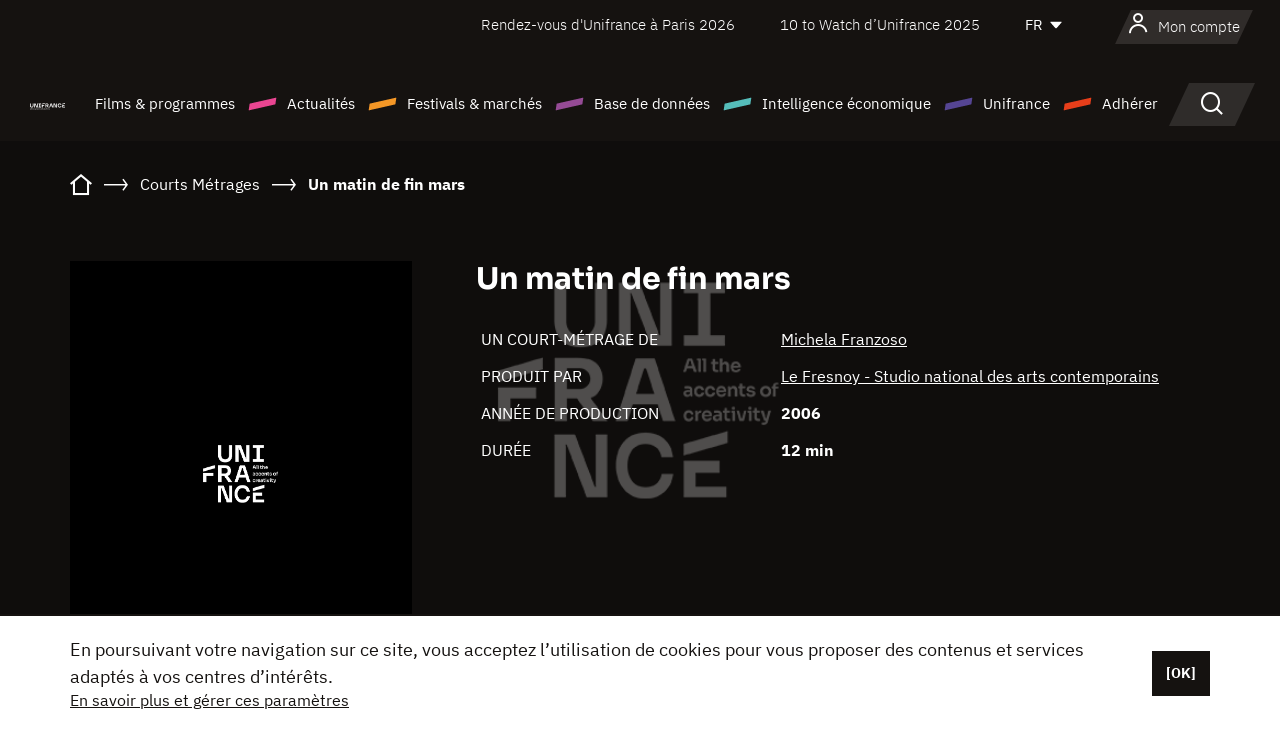

--- FILE ---
content_type: text/html; charset=utf-8
request_url: https://www.google.com/recaptcha/api2/anchor?ar=1&k=6LcJfHopAAAAAJA2ysQXhcpcbIYJi36tX6uIGLaU&co=aHR0cHM6Ly93d3cudW5pZnJhbmNlLm9yZzo0NDM.&hl=en&v=PoyoqOPhxBO7pBk68S4YbpHZ&size=normal&anchor-ms=20000&execute-ms=30000&cb=gkr2phvgmy3j
body_size: 49343
content:
<!DOCTYPE HTML><html dir="ltr" lang="en"><head><meta http-equiv="Content-Type" content="text/html; charset=UTF-8">
<meta http-equiv="X-UA-Compatible" content="IE=edge">
<title>reCAPTCHA</title>
<style type="text/css">
/* cyrillic-ext */
@font-face {
  font-family: 'Roboto';
  font-style: normal;
  font-weight: 400;
  font-stretch: 100%;
  src: url(//fonts.gstatic.com/s/roboto/v48/KFO7CnqEu92Fr1ME7kSn66aGLdTylUAMa3GUBHMdazTgWw.woff2) format('woff2');
  unicode-range: U+0460-052F, U+1C80-1C8A, U+20B4, U+2DE0-2DFF, U+A640-A69F, U+FE2E-FE2F;
}
/* cyrillic */
@font-face {
  font-family: 'Roboto';
  font-style: normal;
  font-weight: 400;
  font-stretch: 100%;
  src: url(//fonts.gstatic.com/s/roboto/v48/KFO7CnqEu92Fr1ME7kSn66aGLdTylUAMa3iUBHMdazTgWw.woff2) format('woff2');
  unicode-range: U+0301, U+0400-045F, U+0490-0491, U+04B0-04B1, U+2116;
}
/* greek-ext */
@font-face {
  font-family: 'Roboto';
  font-style: normal;
  font-weight: 400;
  font-stretch: 100%;
  src: url(//fonts.gstatic.com/s/roboto/v48/KFO7CnqEu92Fr1ME7kSn66aGLdTylUAMa3CUBHMdazTgWw.woff2) format('woff2');
  unicode-range: U+1F00-1FFF;
}
/* greek */
@font-face {
  font-family: 'Roboto';
  font-style: normal;
  font-weight: 400;
  font-stretch: 100%;
  src: url(//fonts.gstatic.com/s/roboto/v48/KFO7CnqEu92Fr1ME7kSn66aGLdTylUAMa3-UBHMdazTgWw.woff2) format('woff2');
  unicode-range: U+0370-0377, U+037A-037F, U+0384-038A, U+038C, U+038E-03A1, U+03A3-03FF;
}
/* math */
@font-face {
  font-family: 'Roboto';
  font-style: normal;
  font-weight: 400;
  font-stretch: 100%;
  src: url(//fonts.gstatic.com/s/roboto/v48/KFO7CnqEu92Fr1ME7kSn66aGLdTylUAMawCUBHMdazTgWw.woff2) format('woff2');
  unicode-range: U+0302-0303, U+0305, U+0307-0308, U+0310, U+0312, U+0315, U+031A, U+0326-0327, U+032C, U+032F-0330, U+0332-0333, U+0338, U+033A, U+0346, U+034D, U+0391-03A1, U+03A3-03A9, U+03B1-03C9, U+03D1, U+03D5-03D6, U+03F0-03F1, U+03F4-03F5, U+2016-2017, U+2034-2038, U+203C, U+2040, U+2043, U+2047, U+2050, U+2057, U+205F, U+2070-2071, U+2074-208E, U+2090-209C, U+20D0-20DC, U+20E1, U+20E5-20EF, U+2100-2112, U+2114-2115, U+2117-2121, U+2123-214F, U+2190, U+2192, U+2194-21AE, U+21B0-21E5, U+21F1-21F2, U+21F4-2211, U+2213-2214, U+2216-22FF, U+2308-230B, U+2310, U+2319, U+231C-2321, U+2336-237A, U+237C, U+2395, U+239B-23B7, U+23D0, U+23DC-23E1, U+2474-2475, U+25AF, U+25B3, U+25B7, U+25BD, U+25C1, U+25CA, U+25CC, U+25FB, U+266D-266F, U+27C0-27FF, U+2900-2AFF, U+2B0E-2B11, U+2B30-2B4C, U+2BFE, U+3030, U+FF5B, U+FF5D, U+1D400-1D7FF, U+1EE00-1EEFF;
}
/* symbols */
@font-face {
  font-family: 'Roboto';
  font-style: normal;
  font-weight: 400;
  font-stretch: 100%;
  src: url(//fonts.gstatic.com/s/roboto/v48/KFO7CnqEu92Fr1ME7kSn66aGLdTylUAMaxKUBHMdazTgWw.woff2) format('woff2');
  unicode-range: U+0001-000C, U+000E-001F, U+007F-009F, U+20DD-20E0, U+20E2-20E4, U+2150-218F, U+2190, U+2192, U+2194-2199, U+21AF, U+21E6-21F0, U+21F3, U+2218-2219, U+2299, U+22C4-22C6, U+2300-243F, U+2440-244A, U+2460-24FF, U+25A0-27BF, U+2800-28FF, U+2921-2922, U+2981, U+29BF, U+29EB, U+2B00-2BFF, U+4DC0-4DFF, U+FFF9-FFFB, U+10140-1018E, U+10190-1019C, U+101A0, U+101D0-101FD, U+102E0-102FB, U+10E60-10E7E, U+1D2C0-1D2D3, U+1D2E0-1D37F, U+1F000-1F0FF, U+1F100-1F1AD, U+1F1E6-1F1FF, U+1F30D-1F30F, U+1F315, U+1F31C, U+1F31E, U+1F320-1F32C, U+1F336, U+1F378, U+1F37D, U+1F382, U+1F393-1F39F, U+1F3A7-1F3A8, U+1F3AC-1F3AF, U+1F3C2, U+1F3C4-1F3C6, U+1F3CA-1F3CE, U+1F3D4-1F3E0, U+1F3ED, U+1F3F1-1F3F3, U+1F3F5-1F3F7, U+1F408, U+1F415, U+1F41F, U+1F426, U+1F43F, U+1F441-1F442, U+1F444, U+1F446-1F449, U+1F44C-1F44E, U+1F453, U+1F46A, U+1F47D, U+1F4A3, U+1F4B0, U+1F4B3, U+1F4B9, U+1F4BB, U+1F4BF, U+1F4C8-1F4CB, U+1F4D6, U+1F4DA, U+1F4DF, U+1F4E3-1F4E6, U+1F4EA-1F4ED, U+1F4F7, U+1F4F9-1F4FB, U+1F4FD-1F4FE, U+1F503, U+1F507-1F50B, U+1F50D, U+1F512-1F513, U+1F53E-1F54A, U+1F54F-1F5FA, U+1F610, U+1F650-1F67F, U+1F687, U+1F68D, U+1F691, U+1F694, U+1F698, U+1F6AD, U+1F6B2, U+1F6B9-1F6BA, U+1F6BC, U+1F6C6-1F6CF, U+1F6D3-1F6D7, U+1F6E0-1F6EA, U+1F6F0-1F6F3, U+1F6F7-1F6FC, U+1F700-1F7FF, U+1F800-1F80B, U+1F810-1F847, U+1F850-1F859, U+1F860-1F887, U+1F890-1F8AD, U+1F8B0-1F8BB, U+1F8C0-1F8C1, U+1F900-1F90B, U+1F93B, U+1F946, U+1F984, U+1F996, U+1F9E9, U+1FA00-1FA6F, U+1FA70-1FA7C, U+1FA80-1FA89, U+1FA8F-1FAC6, U+1FACE-1FADC, U+1FADF-1FAE9, U+1FAF0-1FAF8, U+1FB00-1FBFF;
}
/* vietnamese */
@font-face {
  font-family: 'Roboto';
  font-style: normal;
  font-weight: 400;
  font-stretch: 100%;
  src: url(//fonts.gstatic.com/s/roboto/v48/KFO7CnqEu92Fr1ME7kSn66aGLdTylUAMa3OUBHMdazTgWw.woff2) format('woff2');
  unicode-range: U+0102-0103, U+0110-0111, U+0128-0129, U+0168-0169, U+01A0-01A1, U+01AF-01B0, U+0300-0301, U+0303-0304, U+0308-0309, U+0323, U+0329, U+1EA0-1EF9, U+20AB;
}
/* latin-ext */
@font-face {
  font-family: 'Roboto';
  font-style: normal;
  font-weight: 400;
  font-stretch: 100%;
  src: url(//fonts.gstatic.com/s/roboto/v48/KFO7CnqEu92Fr1ME7kSn66aGLdTylUAMa3KUBHMdazTgWw.woff2) format('woff2');
  unicode-range: U+0100-02BA, U+02BD-02C5, U+02C7-02CC, U+02CE-02D7, U+02DD-02FF, U+0304, U+0308, U+0329, U+1D00-1DBF, U+1E00-1E9F, U+1EF2-1EFF, U+2020, U+20A0-20AB, U+20AD-20C0, U+2113, U+2C60-2C7F, U+A720-A7FF;
}
/* latin */
@font-face {
  font-family: 'Roboto';
  font-style: normal;
  font-weight: 400;
  font-stretch: 100%;
  src: url(//fonts.gstatic.com/s/roboto/v48/KFO7CnqEu92Fr1ME7kSn66aGLdTylUAMa3yUBHMdazQ.woff2) format('woff2');
  unicode-range: U+0000-00FF, U+0131, U+0152-0153, U+02BB-02BC, U+02C6, U+02DA, U+02DC, U+0304, U+0308, U+0329, U+2000-206F, U+20AC, U+2122, U+2191, U+2193, U+2212, U+2215, U+FEFF, U+FFFD;
}
/* cyrillic-ext */
@font-face {
  font-family: 'Roboto';
  font-style: normal;
  font-weight: 500;
  font-stretch: 100%;
  src: url(//fonts.gstatic.com/s/roboto/v48/KFO7CnqEu92Fr1ME7kSn66aGLdTylUAMa3GUBHMdazTgWw.woff2) format('woff2');
  unicode-range: U+0460-052F, U+1C80-1C8A, U+20B4, U+2DE0-2DFF, U+A640-A69F, U+FE2E-FE2F;
}
/* cyrillic */
@font-face {
  font-family: 'Roboto';
  font-style: normal;
  font-weight: 500;
  font-stretch: 100%;
  src: url(//fonts.gstatic.com/s/roboto/v48/KFO7CnqEu92Fr1ME7kSn66aGLdTylUAMa3iUBHMdazTgWw.woff2) format('woff2');
  unicode-range: U+0301, U+0400-045F, U+0490-0491, U+04B0-04B1, U+2116;
}
/* greek-ext */
@font-face {
  font-family: 'Roboto';
  font-style: normal;
  font-weight: 500;
  font-stretch: 100%;
  src: url(//fonts.gstatic.com/s/roboto/v48/KFO7CnqEu92Fr1ME7kSn66aGLdTylUAMa3CUBHMdazTgWw.woff2) format('woff2');
  unicode-range: U+1F00-1FFF;
}
/* greek */
@font-face {
  font-family: 'Roboto';
  font-style: normal;
  font-weight: 500;
  font-stretch: 100%;
  src: url(//fonts.gstatic.com/s/roboto/v48/KFO7CnqEu92Fr1ME7kSn66aGLdTylUAMa3-UBHMdazTgWw.woff2) format('woff2');
  unicode-range: U+0370-0377, U+037A-037F, U+0384-038A, U+038C, U+038E-03A1, U+03A3-03FF;
}
/* math */
@font-face {
  font-family: 'Roboto';
  font-style: normal;
  font-weight: 500;
  font-stretch: 100%;
  src: url(//fonts.gstatic.com/s/roboto/v48/KFO7CnqEu92Fr1ME7kSn66aGLdTylUAMawCUBHMdazTgWw.woff2) format('woff2');
  unicode-range: U+0302-0303, U+0305, U+0307-0308, U+0310, U+0312, U+0315, U+031A, U+0326-0327, U+032C, U+032F-0330, U+0332-0333, U+0338, U+033A, U+0346, U+034D, U+0391-03A1, U+03A3-03A9, U+03B1-03C9, U+03D1, U+03D5-03D6, U+03F0-03F1, U+03F4-03F5, U+2016-2017, U+2034-2038, U+203C, U+2040, U+2043, U+2047, U+2050, U+2057, U+205F, U+2070-2071, U+2074-208E, U+2090-209C, U+20D0-20DC, U+20E1, U+20E5-20EF, U+2100-2112, U+2114-2115, U+2117-2121, U+2123-214F, U+2190, U+2192, U+2194-21AE, U+21B0-21E5, U+21F1-21F2, U+21F4-2211, U+2213-2214, U+2216-22FF, U+2308-230B, U+2310, U+2319, U+231C-2321, U+2336-237A, U+237C, U+2395, U+239B-23B7, U+23D0, U+23DC-23E1, U+2474-2475, U+25AF, U+25B3, U+25B7, U+25BD, U+25C1, U+25CA, U+25CC, U+25FB, U+266D-266F, U+27C0-27FF, U+2900-2AFF, U+2B0E-2B11, U+2B30-2B4C, U+2BFE, U+3030, U+FF5B, U+FF5D, U+1D400-1D7FF, U+1EE00-1EEFF;
}
/* symbols */
@font-face {
  font-family: 'Roboto';
  font-style: normal;
  font-weight: 500;
  font-stretch: 100%;
  src: url(//fonts.gstatic.com/s/roboto/v48/KFO7CnqEu92Fr1ME7kSn66aGLdTylUAMaxKUBHMdazTgWw.woff2) format('woff2');
  unicode-range: U+0001-000C, U+000E-001F, U+007F-009F, U+20DD-20E0, U+20E2-20E4, U+2150-218F, U+2190, U+2192, U+2194-2199, U+21AF, U+21E6-21F0, U+21F3, U+2218-2219, U+2299, U+22C4-22C6, U+2300-243F, U+2440-244A, U+2460-24FF, U+25A0-27BF, U+2800-28FF, U+2921-2922, U+2981, U+29BF, U+29EB, U+2B00-2BFF, U+4DC0-4DFF, U+FFF9-FFFB, U+10140-1018E, U+10190-1019C, U+101A0, U+101D0-101FD, U+102E0-102FB, U+10E60-10E7E, U+1D2C0-1D2D3, U+1D2E0-1D37F, U+1F000-1F0FF, U+1F100-1F1AD, U+1F1E6-1F1FF, U+1F30D-1F30F, U+1F315, U+1F31C, U+1F31E, U+1F320-1F32C, U+1F336, U+1F378, U+1F37D, U+1F382, U+1F393-1F39F, U+1F3A7-1F3A8, U+1F3AC-1F3AF, U+1F3C2, U+1F3C4-1F3C6, U+1F3CA-1F3CE, U+1F3D4-1F3E0, U+1F3ED, U+1F3F1-1F3F3, U+1F3F5-1F3F7, U+1F408, U+1F415, U+1F41F, U+1F426, U+1F43F, U+1F441-1F442, U+1F444, U+1F446-1F449, U+1F44C-1F44E, U+1F453, U+1F46A, U+1F47D, U+1F4A3, U+1F4B0, U+1F4B3, U+1F4B9, U+1F4BB, U+1F4BF, U+1F4C8-1F4CB, U+1F4D6, U+1F4DA, U+1F4DF, U+1F4E3-1F4E6, U+1F4EA-1F4ED, U+1F4F7, U+1F4F9-1F4FB, U+1F4FD-1F4FE, U+1F503, U+1F507-1F50B, U+1F50D, U+1F512-1F513, U+1F53E-1F54A, U+1F54F-1F5FA, U+1F610, U+1F650-1F67F, U+1F687, U+1F68D, U+1F691, U+1F694, U+1F698, U+1F6AD, U+1F6B2, U+1F6B9-1F6BA, U+1F6BC, U+1F6C6-1F6CF, U+1F6D3-1F6D7, U+1F6E0-1F6EA, U+1F6F0-1F6F3, U+1F6F7-1F6FC, U+1F700-1F7FF, U+1F800-1F80B, U+1F810-1F847, U+1F850-1F859, U+1F860-1F887, U+1F890-1F8AD, U+1F8B0-1F8BB, U+1F8C0-1F8C1, U+1F900-1F90B, U+1F93B, U+1F946, U+1F984, U+1F996, U+1F9E9, U+1FA00-1FA6F, U+1FA70-1FA7C, U+1FA80-1FA89, U+1FA8F-1FAC6, U+1FACE-1FADC, U+1FADF-1FAE9, U+1FAF0-1FAF8, U+1FB00-1FBFF;
}
/* vietnamese */
@font-face {
  font-family: 'Roboto';
  font-style: normal;
  font-weight: 500;
  font-stretch: 100%;
  src: url(//fonts.gstatic.com/s/roboto/v48/KFO7CnqEu92Fr1ME7kSn66aGLdTylUAMa3OUBHMdazTgWw.woff2) format('woff2');
  unicode-range: U+0102-0103, U+0110-0111, U+0128-0129, U+0168-0169, U+01A0-01A1, U+01AF-01B0, U+0300-0301, U+0303-0304, U+0308-0309, U+0323, U+0329, U+1EA0-1EF9, U+20AB;
}
/* latin-ext */
@font-face {
  font-family: 'Roboto';
  font-style: normal;
  font-weight: 500;
  font-stretch: 100%;
  src: url(//fonts.gstatic.com/s/roboto/v48/KFO7CnqEu92Fr1ME7kSn66aGLdTylUAMa3KUBHMdazTgWw.woff2) format('woff2');
  unicode-range: U+0100-02BA, U+02BD-02C5, U+02C7-02CC, U+02CE-02D7, U+02DD-02FF, U+0304, U+0308, U+0329, U+1D00-1DBF, U+1E00-1E9F, U+1EF2-1EFF, U+2020, U+20A0-20AB, U+20AD-20C0, U+2113, U+2C60-2C7F, U+A720-A7FF;
}
/* latin */
@font-face {
  font-family: 'Roboto';
  font-style: normal;
  font-weight: 500;
  font-stretch: 100%;
  src: url(//fonts.gstatic.com/s/roboto/v48/KFO7CnqEu92Fr1ME7kSn66aGLdTylUAMa3yUBHMdazQ.woff2) format('woff2');
  unicode-range: U+0000-00FF, U+0131, U+0152-0153, U+02BB-02BC, U+02C6, U+02DA, U+02DC, U+0304, U+0308, U+0329, U+2000-206F, U+20AC, U+2122, U+2191, U+2193, U+2212, U+2215, U+FEFF, U+FFFD;
}
/* cyrillic-ext */
@font-face {
  font-family: 'Roboto';
  font-style: normal;
  font-weight: 900;
  font-stretch: 100%;
  src: url(//fonts.gstatic.com/s/roboto/v48/KFO7CnqEu92Fr1ME7kSn66aGLdTylUAMa3GUBHMdazTgWw.woff2) format('woff2');
  unicode-range: U+0460-052F, U+1C80-1C8A, U+20B4, U+2DE0-2DFF, U+A640-A69F, U+FE2E-FE2F;
}
/* cyrillic */
@font-face {
  font-family: 'Roboto';
  font-style: normal;
  font-weight: 900;
  font-stretch: 100%;
  src: url(//fonts.gstatic.com/s/roboto/v48/KFO7CnqEu92Fr1ME7kSn66aGLdTylUAMa3iUBHMdazTgWw.woff2) format('woff2');
  unicode-range: U+0301, U+0400-045F, U+0490-0491, U+04B0-04B1, U+2116;
}
/* greek-ext */
@font-face {
  font-family: 'Roboto';
  font-style: normal;
  font-weight: 900;
  font-stretch: 100%;
  src: url(//fonts.gstatic.com/s/roboto/v48/KFO7CnqEu92Fr1ME7kSn66aGLdTylUAMa3CUBHMdazTgWw.woff2) format('woff2');
  unicode-range: U+1F00-1FFF;
}
/* greek */
@font-face {
  font-family: 'Roboto';
  font-style: normal;
  font-weight: 900;
  font-stretch: 100%;
  src: url(//fonts.gstatic.com/s/roboto/v48/KFO7CnqEu92Fr1ME7kSn66aGLdTylUAMa3-UBHMdazTgWw.woff2) format('woff2');
  unicode-range: U+0370-0377, U+037A-037F, U+0384-038A, U+038C, U+038E-03A1, U+03A3-03FF;
}
/* math */
@font-face {
  font-family: 'Roboto';
  font-style: normal;
  font-weight: 900;
  font-stretch: 100%;
  src: url(//fonts.gstatic.com/s/roboto/v48/KFO7CnqEu92Fr1ME7kSn66aGLdTylUAMawCUBHMdazTgWw.woff2) format('woff2');
  unicode-range: U+0302-0303, U+0305, U+0307-0308, U+0310, U+0312, U+0315, U+031A, U+0326-0327, U+032C, U+032F-0330, U+0332-0333, U+0338, U+033A, U+0346, U+034D, U+0391-03A1, U+03A3-03A9, U+03B1-03C9, U+03D1, U+03D5-03D6, U+03F0-03F1, U+03F4-03F5, U+2016-2017, U+2034-2038, U+203C, U+2040, U+2043, U+2047, U+2050, U+2057, U+205F, U+2070-2071, U+2074-208E, U+2090-209C, U+20D0-20DC, U+20E1, U+20E5-20EF, U+2100-2112, U+2114-2115, U+2117-2121, U+2123-214F, U+2190, U+2192, U+2194-21AE, U+21B0-21E5, U+21F1-21F2, U+21F4-2211, U+2213-2214, U+2216-22FF, U+2308-230B, U+2310, U+2319, U+231C-2321, U+2336-237A, U+237C, U+2395, U+239B-23B7, U+23D0, U+23DC-23E1, U+2474-2475, U+25AF, U+25B3, U+25B7, U+25BD, U+25C1, U+25CA, U+25CC, U+25FB, U+266D-266F, U+27C0-27FF, U+2900-2AFF, U+2B0E-2B11, U+2B30-2B4C, U+2BFE, U+3030, U+FF5B, U+FF5D, U+1D400-1D7FF, U+1EE00-1EEFF;
}
/* symbols */
@font-face {
  font-family: 'Roboto';
  font-style: normal;
  font-weight: 900;
  font-stretch: 100%;
  src: url(//fonts.gstatic.com/s/roboto/v48/KFO7CnqEu92Fr1ME7kSn66aGLdTylUAMaxKUBHMdazTgWw.woff2) format('woff2');
  unicode-range: U+0001-000C, U+000E-001F, U+007F-009F, U+20DD-20E0, U+20E2-20E4, U+2150-218F, U+2190, U+2192, U+2194-2199, U+21AF, U+21E6-21F0, U+21F3, U+2218-2219, U+2299, U+22C4-22C6, U+2300-243F, U+2440-244A, U+2460-24FF, U+25A0-27BF, U+2800-28FF, U+2921-2922, U+2981, U+29BF, U+29EB, U+2B00-2BFF, U+4DC0-4DFF, U+FFF9-FFFB, U+10140-1018E, U+10190-1019C, U+101A0, U+101D0-101FD, U+102E0-102FB, U+10E60-10E7E, U+1D2C0-1D2D3, U+1D2E0-1D37F, U+1F000-1F0FF, U+1F100-1F1AD, U+1F1E6-1F1FF, U+1F30D-1F30F, U+1F315, U+1F31C, U+1F31E, U+1F320-1F32C, U+1F336, U+1F378, U+1F37D, U+1F382, U+1F393-1F39F, U+1F3A7-1F3A8, U+1F3AC-1F3AF, U+1F3C2, U+1F3C4-1F3C6, U+1F3CA-1F3CE, U+1F3D4-1F3E0, U+1F3ED, U+1F3F1-1F3F3, U+1F3F5-1F3F7, U+1F408, U+1F415, U+1F41F, U+1F426, U+1F43F, U+1F441-1F442, U+1F444, U+1F446-1F449, U+1F44C-1F44E, U+1F453, U+1F46A, U+1F47D, U+1F4A3, U+1F4B0, U+1F4B3, U+1F4B9, U+1F4BB, U+1F4BF, U+1F4C8-1F4CB, U+1F4D6, U+1F4DA, U+1F4DF, U+1F4E3-1F4E6, U+1F4EA-1F4ED, U+1F4F7, U+1F4F9-1F4FB, U+1F4FD-1F4FE, U+1F503, U+1F507-1F50B, U+1F50D, U+1F512-1F513, U+1F53E-1F54A, U+1F54F-1F5FA, U+1F610, U+1F650-1F67F, U+1F687, U+1F68D, U+1F691, U+1F694, U+1F698, U+1F6AD, U+1F6B2, U+1F6B9-1F6BA, U+1F6BC, U+1F6C6-1F6CF, U+1F6D3-1F6D7, U+1F6E0-1F6EA, U+1F6F0-1F6F3, U+1F6F7-1F6FC, U+1F700-1F7FF, U+1F800-1F80B, U+1F810-1F847, U+1F850-1F859, U+1F860-1F887, U+1F890-1F8AD, U+1F8B0-1F8BB, U+1F8C0-1F8C1, U+1F900-1F90B, U+1F93B, U+1F946, U+1F984, U+1F996, U+1F9E9, U+1FA00-1FA6F, U+1FA70-1FA7C, U+1FA80-1FA89, U+1FA8F-1FAC6, U+1FACE-1FADC, U+1FADF-1FAE9, U+1FAF0-1FAF8, U+1FB00-1FBFF;
}
/* vietnamese */
@font-face {
  font-family: 'Roboto';
  font-style: normal;
  font-weight: 900;
  font-stretch: 100%;
  src: url(//fonts.gstatic.com/s/roboto/v48/KFO7CnqEu92Fr1ME7kSn66aGLdTylUAMa3OUBHMdazTgWw.woff2) format('woff2');
  unicode-range: U+0102-0103, U+0110-0111, U+0128-0129, U+0168-0169, U+01A0-01A1, U+01AF-01B0, U+0300-0301, U+0303-0304, U+0308-0309, U+0323, U+0329, U+1EA0-1EF9, U+20AB;
}
/* latin-ext */
@font-face {
  font-family: 'Roboto';
  font-style: normal;
  font-weight: 900;
  font-stretch: 100%;
  src: url(//fonts.gstatic.com/s/roboto/v48/KFO7CnqEu92Fr1ME7kSn66aGLdTylUAMa3KUBHMdazTgWw.woff2) format('woff2');
  unicode-range: U+0100-02BA, U+02BD-02C5, U+02C7-02CC, U+02CE-02D7, U+02DD-02FF, U+0304, U+0308, U+0329, U+1D00-1DBF, U+1E00-1E9F, U+1EF2-1EFF, U+2020, U+20A0-20AB, U+20AD-20C0, U+2113, U+2C60-2C7F, U+A720-A7FF;
}
/* latin */
@font-face {
  font-family: 'Roboto';
  font-style: normal;
  font-weight: 900;
  font-stretch: 100%;
  src: url(//fonts.gstatic.com/s/roboto/v48/KFO7CnqEu92Fr1ME7kSn66aGLdTylUAMa3yUBHMdazQ.woff2) format('woff2');
  unicode-range: U+0000-00FF, U+0131, U+0152-0153, U+02BB-02BC, U+02C6, U+02DA, U+02DC, U+0304, U+0308, U+0329, U+2000-206F, U+20AC, U+2122, U+2191, U+2193, U+2212, U+2215, U+FEFF, U+FFFD;
}

</style>
<link rel="stylesheet" type="text/css" href="https://www.gstatic.com/recaptcha/releases/PoyoqOPhxBO7pBk68S4YbpHZ/styles__ltr.css">
<script nonce="XQsR74z7uhUbyPA--V6dBw" type="text/javascript">window['__recaptcha_api'] = 'https://www.google.com/recaptcha/api2/';</script>
<script type="text/javascript" src="https://www.gstatic.com/recaptcha/releases/PoyoqOPhxBO7pBk68S4YbpHZ/recaptcha__en.js" nonce="XQsR74z7uhUbyPA--V6dBw">
      
    </script></head>
<body><div id="rc-anchor-alert" class="rc-anchor-alert"></div>
<input type="hidden" id="recaptcha-token" value="[base64]">
<script type="text/javascript" nonce="XQsR74z7uhUbyPA--V6dBw">
      recaptcha.anchor.Main.init("[\x22ainput\x22,[\x22bgdata\x22,\x22\x22,\[base64]/[base64]/[base64]/bmV3IHJbeF0oY1swXSk6RT09Mj9uZXcgclt4XShjWzBdLGNbMV0pOkU9PTM/bmV3IHJbeF0oY1swXSxjWzFdLGNbMl0pOkU9PTQ/[base64]/[base64]/[base64]/[base64]/[base64]/[base64]/[base64]/[base64]\x22,\[base64]\\u003d\x22,\x22wohtARDDkMKVIkBLw4DCgMKLecO9GRnClWTCvTM6X8K2QMOZX8O+B8O2dsORMcKPw4rCkh3DiE7DhsKCXn7CvVfCt8KOYcKrwpbDusOGw6Ftw6LCvW0qD27CusK2w7LDgTnDosKywo8RIsOaEMOjRMKGw6Vnw7/DonXDuFLCvm3DjT7DhQvDtsODwqxtw7TCrcOowqRHwpdzwrs/wqELw6fDgMKCYgrDrhLCtz7Cj8O9UMO/TcKqCsOYZ8OXKsKaOjZ9XAHCv8KzD8OQwpYPLhIdOcOxwqhiM8O1NcO4AMKlwpvDtMOOwo8gXMOaDyrClBbDpkHCl3DCvEdPwp8SSX46TMKqwqvDqWfDlh0zw5fCpErDksOye8KWwodpwo/Dl8KPwqodwpnClMKiw5xTw7x2wobDm8OOw5/Ckx/DowrCi8OaSSTCnMKJCsOwwqHCgEbDkcKIw6l5b8Ksw6cHE8OJSsK1wpYYIcKOw7PDm8OTWijCuEvDr0Y8wpEkS1tsOwTDuXDCh8OoCwd1w5EcwqBlw6vDq8KHw70aCMKJw45pwrQ5wo3CoR/DnknCrMK4w7bDsU/CjsOgwrrCuyPClcOHV8K2FhDChTrCs3PDtMOCCUpbwpvDk8O0w7ZMbCdewoPDj3nDgMKJdxDCpMOWw47CksKEwrvCpsKlwqsYwoPColvClhDCo0DDvcKFHArDgsKAFMOuQMOOBUllw7nCuV3DkCslw5zCgsOwwrFPPcKECzB/CMKyw4U+wrXCssOJEsKzfwp1woLDn33DvnccNDfDt8O8wo5vw6JSwq/CjE/[base64]/[base64]/DjMO+wp1THMKzwpEbGsKabgdjw57Cs8OtwoLDrhA3eFV0Q8KMwqjDuDZnw4cHXcOOwo9wTMKJw6fDoWh7wr0DwqJZwpA+wp/[base64]/DhQnDhlJVG8KIwo3Di8O9w4YWw5gKw5PCql7DljkuJ8O1wrbCpcKxGCJJQMOhw417wpLDlm3CvcKpE085w5U8wpA+a8K9FykMTcOPf8OPwqTCkzZRwrN9wqbDjWE2wqoZw4/DmcKtZ8KNw7vDgDphw6YPDiMnwq/DuMKPw5fDosKrDH3DjF3Cv8K5fg4aOlXDmMKcCsOJDE03DDICIUvDjsKCM1U3IGwtwp7DqCrDicKKw5dow77Ct1UGwpgewqJZdUnDh8OPI8OvwqPCs8KibMOQesK3bTdaYh1lCm9PwqzCgjXCtGYVZQTDqsKMYmPDo8KjP2/Ckll/FcKxGBXDnMKOwqXDt2AgesKXOMOmwoMOworCocO4YBtlwqXDpsOkwqgsaXnDicKvw5VVw7LCgMOLP8OrXSN0wpDCu8OIwrBlwpXCm1jDkxNUbcO3wqIsGkckBcOTbMOQwpPDj8KEw6LDpsKTw71rwpvDt8OnG8OZLcOkbx3CiMO8wqJfwos+wpEcYxDCvC/CsX54IMOZIVLDgsKGC8KWX3rCtsODG8OtfkHCvcK/dx7CryHDqMOJTcKCEB/Ch8KoWm1NUixOAcOQMy1Jw7xCWsO6w5ABw67DgWYbw6rDkMKFw4HDqcKUDsKbeD8lMxoybn/DpsO+I1pVDsKLdVrCoMKUw5HDqWlNw6rCl8OxZAoOwq1ADsKcYMK+cTLCmsKRwoE9CXTDqsOIL8K2wokzworDqRjCux/DtRhRw7s9wrzDv8Oawqk5IF/[base64]/[base64]/DrMKOwp9POmLDoVrDlWXDlMKswonDksOLw7hAHmnCsmzClkJIEsO4wr7DqCvCvUfCsm1OD8Ogwq5wFCgQKcKbwpkcwrjCj8OCw4c0wpbDsCQ0wo7CnQnCscKNwohPf2vDpyrDkVTClDjDhcKhwrJ/[base64]/[base64]/[base64]/CncOCRyvCgAU1XcKpJVjDt8K1wotpOcK/wqNBw7DDuMOqCzQFw4LCo8KFHkVzw7rDqR3Drl7CscO1MsOFBTA7w6fDrQDDlBjDp289w6V+a8OQwovDukxbwrtpwpJ2WsO0woVyDAvDuDPDu8KfwpZ+DsKMw5Jfw4Vnwrp/w5kMwr46w6fCvMKPM3XCvlBTw4o+wprDi3/Di0wgw5xEwqdiw4wmwobCsCM5NsKuecOPwrjCv8OTw6pgwr/DisOIwojCulcMwr5ow4PDsDnCtl/[base64]/wqrCpUctdEjCg8OYOcOcwpNBdSHCpsKkwrDCoAYLSUvDh8OlVMOewojDiH4dwoZCw4TDo8KyMMORwpzCt3TCv2Jcw5rDqk99wp/DtMOswrPDicOtGcO5wpDCnhfCiGjDmjJfw73DjynCu8K2GiUyG8OGwoPDqyZbZhfDpcO5T8KSwo/DuALDhsOHDcOBOVpDZsOjd8ObPxltSMKLDMKbwp/ChMKZwpDDrQxjw6Zyw4nDt8O5N8K8fsKCNMOgF8O7d8Kqw5DDkGLCj0jDl3FmeMKfw6fCh8O2wojDjsKSUcOnwpXDmU0bJmnCvSPClUBsPcKDw4bCqAvDqWQCSMOMwrxGwqFyBD/[base64]/Cv8KpD8O/woLCs0Mewo5DVFzCoMKRwqYCwplgdExlw4jDtGJjwrMlw5XCtDkhGUtQw6MTw4rCoGU3wq8Iw4TDsVbDg8OnFcO1w4PDq8KOZ8OFw6gMQMO8wqMywq4yw5XDv8OtIFIGwpnClMKCwoE/wr3CpTHCgMKOSSHCmwB3wpTDl8Kww74Sw7V8SMKncAxPNEJfB8KmR8Krwq9/[base64]/w4JEbTbCgcKzw5fCkMOUDnhjXsKUGkIEwoleaMKNX8O8f8K+wpdNw4jDjsKFw7Rcw7krZcKJw4bCmGHDhT5dw5bCo8ONEMKswqlGNXbCgzfCv8K/[base64]/CnMOqcMK7YhkKw7FxZMO6wog9a8Kfwrksw7fDgnoMZMKbGG1QFsKfd2fCpU7DhMORSg/ClxwawqwNWxwpwpTDkjXDqkFPPEMdwrXDvyVcwr9ewoJ7w6pEIcKlw6/DjXLDrcOcw7XDscOywppkO8OcwqsGw4Y0wqctX8OaL8Ocwr3DmsK/w5vCmmzCvMOQw4PDvMOtw6VGJTUbwrfDnFHDk8KgIWF0fcKuEAlXwr3DjcOuw5TCjwR8wodlw5d+w4HCu8O9Hh5yw4XDocOBBMOuw6saezbCs8OBBzQrw61/WcOrwpjDhB3CrhLCg8OaPWrDtMK7w4fDsMO7dE7CncOOw4MseV3CocKUwo1Mw4vCglogSEPDm3HDo8OvVyzCscKoFWNROsOuDcKHIsOBwpJaw4PCmDNEeMKLGcOXLMKGBsOHRBvCrw/CihHDm8KoAsOlIsK7w5hfbcKQV8OIwq4twqxmHRA3esODexLCkMK/[base64]/Do0sYMjwawp9rd8KJw6XDu8O+dkEkw4BeEcKBQx7CsMOHwpJVQ8K4a3HDisOKIMK3KVcGYsKGFQ4kAQsDwonDpcOCMcOOwp5AbD/CpWfCksOjSAEtwog4A8OYHRjDqcKVehpEw5PDlcK0CHZdPcKYwrdQCyl9IsK/ZnPCmlXDlS9KWlrDghYjw4AswqY5MywVVUzDh8OAwoBhU8ONKypIGsKjVkRjwr8RwpXDrGFHRkLDuAPDjcKtCsKrwp/CgCt2I8Ogwp9NVMKTDQ7Do1oqDmkON3/[base64]/Dmk8DCzjDrV3DpRpkQE/CnsO0wpnDn8KBwrfChVcWw4bDocK0woA1A8OYcsKqw6wRw65Uw4rDhMOLwoscKw11d8KzcCE0w45vwp5lTjtOZzbClm/CjcKlwpdPFjMZwrHCkMOmw6V1w6PCt8OjwqkGZsOGRnTDpCEtdm7Dql7Dv8OJwqMqwqRwPS9nwrvDgBpoY3wGe8KLwpvCkjXDnsOuW8OKTzwucVTCghvCncOgw5bDmm7CrcK7ScKowr1ywrjCqcOGw4EDDsOlK8K/wrfCsgE2UxLDgyfCgkzDnsKXWsOzBAEcw7NsCnvCrcKnEcKQw7orwqIuw6QawqHDjsK4wpDDpjonNnbDrsOKw4XDgcOqwo7DtABjwpZXw7HDllLDk8KCIsKvwrHCmcOfc8ONSj0RVsO5w5bDvh7DhsOPaMK2w4h1wq8/wqXDqsONw43Dg0PCsMKXGMKXwoXDtsKoVMK/[base64]/DuGB1CzjDqjhKMWXDokhPw4UbcMOnwod5a8KSwrYSwrIyOcOmHMKnw5nDuMKMwrInfm7CinnCt3JzH0ETw7g8wrLDqcKjw4I7TcO4w63DqV7CmSfDqgbChcKzw549wovDosOaMsOkR8KRw60HwoIfaybDqsOBwq7Cq8KYFH/Cu8K8wq/Ct2s7w7ZGw5cEw5cMLVRmwpjDjsKDZn9Qw6tOKGlCdcOQY8OtwrRLbVfDvsK/fHbChjsIA8OiClLCu8ObDMKwUA1EQUPDlsK9XVgRw7PCtlXDj8K6AR3Dg8KbUlFrw5FFw4sZw7QCw7xRQcOwCWzDjsKHFsOpB1IUwr3DuwzCiMOjw69Uw4obIcKsw4hTwqNLwo7DvcK1wrQsTiB1w7/DpsOgZcKZd1HCrBsaw6HCm8O1w4hAPBBswobDvsO0f09XwpHDrsO6f8Oqw5TCjXd6Xx7CpcOqccKywpDDtSfCjcOIwq/ClsORZkd/dMKvwoopwoLDhcK3wqHCpi3Dk8Klwq05c8OewrJbRMKYwowqAsKuGsKLw7V/NsKoPsOCwo3DhSU/w6ccwrUvwqpdJ8Oyw5IXw4Ujw7IXwoPCg8Ojwpt0LX/DvcK9w4wkSMKIw6JGwpcZw43Dq1fClWMswoTClsOmwrN7w4sgBcKma8KAw6PCuyTCiX/Dh1XDhMOrA8OtU8OeP8KkCsKfw4hvw5jDusKhwqzDu8KHw7rDksOPET8RwrwkLMOsJ2rDusK+MwrDmTk2C8KxSsK4ZMKEw4B6w4Y4w6lVw791NnYsUwXCn1MRw4zDpcKFcAzDrx3CiMO0wq1jwofDugrDsMORPcKLMhEvJcOXV8KFGDrDu0rDrU5GS8K/w6HDjMKowp/ClBbDssKrw7jDnGrCjwF1w5Ihw54twoNtwq3DuMKEw6bCiMO5wr0PHQ5qNCPCt8Kowo5WT8KbSDhUw6Y+wqTDp8Klw5FBw6V4wrnDlcO3w6bCo8KMw5IbNQzDhGLDqkAvw7Rawr97w4jDmG4Mwp85TMKKb8OWwo3CmyppA8K/[base64]/CphhMw6NREMO7wq/DrnvCs8KeTAjDo8K2c37Dn8KrEiHChRrDjT1+TcKtw6I7w7fDuCDCt8KGwp/DmcKDL8OhwrNtwp3DgMOtwph+w5bClsKtLcOkw4oWHcOAXw5cw5/Cp8K/wr8BOVfDh0LCggIWdCFpw5PCscKywpjClMKYSsKVw5XDuGUUFcKkwphKwoLChsK0BDfCjsK4w7DCnzcKwrTCj1dRw5wzGcKUwrs6CMOxF8KxdsOTOMOMw7zDuxfDo8OxUTM1IG3CrcOZTMK1TXN/[base64]/dFpvw4s/QDNEe8KUUcKwGMKiwoXDrcOmw5Bew6wPbcOHw7RsEn48wpnCjU89O8OsXGAfwqbDpcKqwr5gw4rCpsKDZMOmw4jDlgjCr8OBAsOKw6vDpBvCrynCo8O+wr0RwqDDlnPCtcO8FMOyWEjDiMObH8KUN8Oiw4Mgw5lqw78kfX7CrWrCqSnCmMOULl4vInvCtS8Awqw/JCLCjMKjMUYMasK5wrFowqjCjlnDkcOew5svw53DisO7wptsFMORwqlgw63DocKucUzCti/DkMO2w61fVA3CncOOOhXDuMOqTsKAajhJbMO9woPDscK0FVjDlsOZwpwHR1rCssOaLDTCusKsVATDmsKvwo5pwoTDvE3DjXZmw7U/NMODwqFPw4FZLcOlTRIzYnsQC8OBbk4BcsKqw61VUzPDun3Coi0ncTwAw4HCtMK8CcK9w6x6AsKPwrE1UzTChFTCmERrwrZxw53DqxrCmcKVw6TDgw3CiHnCtTk5ecOwfsKWw5gkUlHDosOzKcKSw4XDiQkXw47DlsKVUitnwrkmVsKsw4Ryw5DDowfDunfDhXrDogc/w6xgIA/CmUfDgsKvw7AUeSjDoMKPZh5fwqzDlcKOw5vDgRZUT8KlwqpTwqUGPcONM8Oef8K2woA9F8OfHMKObsO7wqbCqMKdRjMmQj5vDiZ7wp9EwqrDnMKiR8OaTwfDoMKsfAIQB8OECMO8w4bCqcK8SiZ/[base64]/[base64]/bcKxQXI0wowzBE94wrRmwq/Ct8KewrbDvcOTeAJww7/CtsOzw5VbAcKLKCzCu8Kkw44nwoN8RQPDnsKlEgZ9dw/[base64]/Ds1TCusKSw7ExChZ2w552KMKpQsOJwphvbFg5fcKhwpV4F3lzZhTDk0DCpMOkI8OfwoUdw65gFsKsw6EudMOSwqgCRxbDi8KMdMO2w6/DtsORwrLCjj3Dl8OZw7F8XMOXEsOzcxjCijTCmcOADk7DlMK3JsKaBGXClsOWPTk6w5LDkMKZGcOSOkTCvyHDicKtwovDmEYKJ1Q8wqsowqMmw57Cl1bDp8K4wp3DtDYrMTY/wpAgCCU0UAnChsKRHMOrPm91PGXDhMKdKQTDpcK/[base64]/DmcKowqTDlcOOJcOoZMOVwql4wpXDocKiwoZGwpvDicKUCSTCkhcyw5DDoA/[base64]/[base64]/Dnjo/LHrDl8OqwppYW0FaZcKPwpHCssO9S08/woLCmcOfw4rCjsO6wqwdDsObXMOQw6xPw4LDpjwsQAJORsO+WE/DrMOdMF0vw57DjcKMw4NLIh7Cqj7CgsO7OcK4USzCuSxtwp0GKnnDl8O0XsKcHUZkR8KeEk92wq8zw4HCscObTE7CgnREw7zDjcODwqAgwrTDsMOAwqzDqkTDvStWwqrCpsOawpkZA2FIw7xtw6QMw7zCvHBid1HCsjrDvB5LC1gZEcOydEcOwrRqbCR6QC/DtU4kwo7CnsKYw4AtEj/Dkkd7w7kbw4HCkzxoWMOCRxxXwo5XbcOYw6kQw7TCrlV/[base64]/[base64]/[base64]/DlMKIwqdUEAxOEQ5wD8KUYMKyWcOeXRzDkgbDl3PCqH91Bigpwod+B1nCu2g6FcKhwo0jacKqw4VowrQww5nCjcKJwo3Dij/Dq0bCsDBGw4F8wqbDhsOtw5XCumQUwqLDrkjCtMKGw7I5w5HChEjDsTJ1aCguKhbCncKHwp9/[base64]/[base64]/[base64]/[base64]/Dnx/CujzCqVFzRRgYw7nCqjIdwq/Ck8OLwoPDq3kOwqMHCSXCkDpOwpfDqcO2agHCnMOpRCPCvRvCrsOcw73CucKGwoDDlMOqdXDCpMKAMnYqDcK8wojDgj1WYXUKLcKpDcK5SlHCk3TCpsO9Vg/[base64]/CiBzCrRQrw6fChH8rdQfDg1Y4w4fCpmTDlT4EUwvDiFohBcK8wrkiJkvDvMOILcOlwr7CqsKmwqnCk8OOwp0Ewpt1wrfCqmEKOUUiAMK3wplow7d9wrILwozCjMOYFMKoDsOicmBGfnJDwrZ/DcKPBMOEXsOzw4s2w4EMw7fCrjR7asOhw7bDpMK6woNBwpPCnU7DhMO3GcKlRnY1aGLCmMOqw5jDlcKiwq/CqB7Ds1gJw5MyBcKhwrnCoG/DtcKZN8KxBSfDhcKEVH1UwobDqsKHYUXCuBEewqfCjHUyIC4mJEBjwppVcSwaw6zCkBFXemPDgXHDssO/wr9Pw5nDgsOsFcO2wrEUwoXChUtqwoPDrG7Cuy19w61Iw5hvYcKKTsO6esKQwolIw7XCoHxAw63CtAdvw4A6wo51JMOTw5sLFcKpFMOFwoVpKcKeIkrCqyXCjMKDwo8NAsO+wpnDhn/DvcK/KcO/[base64]/DqwbCk8KQwqwCwoNHwqLCglYGNW7Co8KAw73DusKiw4fCrCR2NBcYwo8Pw4TCuE9fIWTCiVvDp8ODw4jDujPChMO0Kz/[base64]/aA4yw5fCuRTCssKjN8KcQS3Cs8Olw4kuw7EBW8ONCXHDrXbCosOfwpN0aMKjP1cNw4PCosOWw7pDw6zDg8K5UsOgTSoMwrk2IS5Gw5R7wpLCqCnDqTPCtcKswq/DkMKaVgrCn8KFVmZbw67CozgRwqQGeCxcw6rDocOTw6bDscOlecKQwpzCrMOVesOFecOAEcOLwrQIR8OHDMKOKcOSMHrDt1jCimvCsMO6FjXCgsKbVX/[base64]/Dhm3ClMKBW8K4wpA+f8Onw5DCmz3Dk3ciwqnClsOiYG86w4/CtwFoXcK2KljDnMOBEcOlwqkjwrUkwqoaw6jDqBnCn8KVw6I/wpTCrcKtw5NyXRbCljrCjcODw4dXw5nCtX7Ch8O5wonCvy51ccKTwoZbw74SwqEuWgDDiHlWLjPCisO5w7jDu2dswrdfw4sqwrTCp8OmdcKLYn7DnMOww7rDvcOaDcK7RC3DpilAZ8KJLEJHw4XDkE3DhcODwrZKGx0Kw6guw6nCssOww6TDjcKjw5QYO8OSw61/wo/[base64]/[base64]/DuyzCkcOLVMOMw4AQwoF0w4I5w5Fdwqd/wqHCuSweV8KQWcOuBi7CvWvCj2UoVCIawrgxw5dLwpB3w702w7vDscOEScKEwo3CtQ5ww58xwonCtDIkwolqw7vCscO7PxvCmAJtB8OEwpNNw7lKw7jDsFnDusO0w6g+GUhcwpMrw5lWw5E1Klwrw4bDisKnAcKXw5HCtUxMwp0/[base64]/w5zCgyoIQyTCvWHCjMKWX3g4w5RXwoR2KMOLBUl+w5PDu8OAw6UKw7nDv1PDh8OJATo7eTQywpAfGMKmw6jDugc/w6LChxQEXC3DlsKiw7PCpsKhw5sWwpXDkXRZwoLCpcKfHsKPwrZJwpjDuSPDvMKXMyVqHsOWwrA+c0Ajw6MDPXU+HsK6BsOzw6/DsMOnFlYbEDNzCsKVw5tNwog4HA3CvTZyw4nDl2Ypw545w63DhWAWKSbCjsOkw6AZAcO2wqDCjkXCkcOqw6jDh8KmHsKlw6nCvGNvwplAZcKjw4HDqMODGmRYw4nDnHLCisOzByPCjMOlwq/Dk8OwwoLDqyPDqMKrw6/CgGoNOUsTSj5pF8KsJnkvaxx3EwDCp23Cmkpvw6rCmw8gHMO/w58FwrjDtxrDgRTCvcKtwqpuB2YGccO7eTDCgcOVBSPDncOqw51NwrwMI8O2w5hER8OpTxIjH8KVwpvCqSB/w4TCoA3Dr0PCl2jChsONwpxmw4jCmyXDvDZmw4okwo7DisObwqkSRg7DksKJeT5YdVN1w6tgH33CkcOyeMK8WFFOwqw/wrdKIMOKFsKOw6nDpcK6w43DmHs8fcKcI1LCuUoLCgs9w5VBazRVY8K0GDpPX2ATdkl1FTduHMKoL09Vwr3DkGXDqsK5wq0zw7LDvBvDoX1tS8OKw5/CnhwiAcKjKW7ClcO3wocOw5bCiHMVwrrCk8OYw4LDk8Oab8KkwpnCnQx9EcOaw4llwqEfwr5BKEomN1weKMKGwrLDqMK6PsKuwrHCp0Fyw4/Ctlg3wptewpsww5AGcMKyKcOgwpARacKAwo8aVB92wr0zGGlgw5o4fMOKwpnDiCDDk8KnwpPCkSLCqT7CocK8YsKJSMKEwoEYwoYICcKEwrw2WMKrwr0mwp7DimDDukxPQiPCvjwJDsKvwrzDtMOTAE/CsHUxwpobw4tqwofCkTRRVC3DvMOSw5EQwrDDpsOzw4pvUGNdwrHCpMOPwoXDkMKywp49fsOTw4nDkcKlbsORCcOAVihzAcKZw5bCgiddwqPDrFluw75cw4jCtCFFbcKYWsKbQcOKO8OOw5UZLMOXBTLDgcOpOsKlw7UiUkXDisKaw57DoQ/Dg10mUyRUN393wpHDiwTDlTvDrsOxATPDqRvDl1vCnTTCicK3wpc1w60jLm4mwqHCt0EQw7vCtsOpwpLDmgF3w6rDuC82B0cMw4VqGMO1wqrCgDDChwfDmMOiwrQiwoR3c8Ofw4/Cjn4qw5JRC0s4wqwZL1ENFEpqw4Q1cMOaPcOaDzEAA8KmLDLDr0nCsA/CicKpwonDtcKJwpxMwqJvR8OFWcOdDQoYw4dwwr11cjXDhsOacQV5wpjCjlfDtirDkkjCvDDCpMOMwoVKw7J2w6BgRCHChl7CmA/DisODeB86L8KpRF0EEXLDr2ZtGCrCjidKJsOPwoQ0AGJKRA7DpcOGFAx3w73DjirDlsOrw5c9VDTDhMOaPS7DiDwgRMOEQ20ww6HDp2nDvcKpw49Xw6FOBsOnaGbCgcKzwoR2Yl3DhsKRYwnDlcKxAsOowpbDnTonwonCuU1Aw60fNsOsNGzCpk/Duw3ClsKMNsOawoonVMO1L8OHBsOTJsKOTh7CniRFcMKHQsK6SCEMwozDtcOcwpEQH8OGEnDDpsO5w5bCrEARbMO2wrpfwo0jw7TCtmsBGMKKwq1xFcOnwqsfZWxMw7XDqMOVPsK9wrbDvsKCD8KPHDnDt8OWw45CwpzDtMKBwpHDssKxTcOJUQ4Bw49KRcKoaMO/VSs+w4YgAQvDlmA0NQgHw7nCpMOmwqIgwqvCiMOleETDtwDCosOYB8O7w4vCqG3ChcOLI8ODPsO8Q3I+w4IwWMK2LMOXLsKXw57CuSjDhMK9w5UrC8OCEG7Dmlh7wrUQeMOlFABrS8OWwrZ/fUTCgULDlmfCtSHCjGgQwpIhwp/DogHDknkAwqtPwobChE7DtcKkTADCvA7CtsO7w6HCo8KLOznCk8KUw5kEw4HDh8K/w5/[base64]/DoXfCp8OaJhzDh8O6K102Zngcwq9edQdJZsKgRXAOTEoUczhcF8OjYsOZL8KKOsK0wp0rRcOqDcOmLmPDqcOPWhfDggrCn8OWKMOcC35LTsKoZRXCisOBf8Oew5l3PMOVa1/ClFk0RMK+w6rDsVDDucK9CTZbAi/Chi97w4wFYcKaw57DvxFYwroBwp/Dt0TCq1rCgWDDtMKawq1eIsOhMMKSw6J9wrLDr0zCtcKOwoXCqMOEAMKhAcOhNSlqwo/ClmvDnTTDjXcjw5tBw7jDjMOEw4tQTMK1AMOOwrrDqMOsQcOywqPCvF7DtlfCvSbDmH4ow5EAf8KUwqs4ElcAw6bDjQN/ADjDpzfCvMOcYEl1w53CgA7DtUsPw6F1wojCkcOcwpU3XcK7f8K6RsKCwrsIwpTCj0AgHsKQR8O/w4nCv8O1wq3DvsKQLcK3w5TCq8KQw4vCisK/w44nwqVGHiswNcKIw6fDpcOwQWxKJAEDw5p9RyLCucOdYcOCw6LClcK0w4LDoMO5QMOCKz/CocOSA8OKRRPDh8KTwp4kwpjDksOLw67DsB7Ck2rDvMKURzvDuXfDoWpWw5LClsOqw6QxwpDCkMK8F8KjwoDCtMKGwq1Hf8Kjw5nCmSfDmFvDlCjDoh/DmMOBcMKZwqLDoMKRwr/DpsO5w63DsXXChcOQJcObaC7DjsOOEcK9wpUhHR8JEcO6UMKMSiA/M3vDssKQwqzCicOUwo9zw4cePHfDumXDrF7Cq8OewojDgFUUw71pXRo0w6DDnADDvjw/PHbDq0RRw5vDgVnCnsKTwoTDlxjDmMOHw6Ziw7YIwrdowqfDicOCw5nCvz01HTtqQDcdwpTCkcKgwpjDl8O7w6nDhGjCjzsPYit5PMK/J1nDoXQEw43Cj8OaLcOFwrwDBMOQwqLDrMKOw44fw7nDncOBw5fDvcKEVMKBTRzCocKqwovCiz3DuWvDrcOqwrHCpyIMwphvw4Vlw67ClsOUR14ZZT/DsMKKDQLCpMK8w6DCl2odw4HDtW7Dn8O6wpfCmErDvSg1AlUJwofDtFjClGRedMO+woQnER/DiRgzZMK+w6vDsm9Swq/CvcKNaxPDl0bCscKTCcOebGTDpMOlAjwKQkArSkJnwozCsCjCih5Nw5TCk3HCo2RfXsK+woDDihrDh34cwqjDiMOSGlLCicO0RcKdK0ECMAbDpABuwpsuwoDDmA3DlSAEwq/DksKLPsKwHcKWwqrDm8KTwrotDMKWMcK4AnXCjh/[base64]/[base64]/WcKZD8KUU1TDvwLCvBHDnMOBwpDCtsK5w5U2bMOJw75vJwfDlnfCljvCjVjDoz0+c0fDocORw4jDv8K9wqnCnEVaEnbCtnFWfcKcw5jClsKDwoLCngfDsVIvdE0EAyx4e3HCmxPCjMKXwprDlcK+DMOZw6vDgcOxJz7Do2jDpC3Di8OWG8Kcwq/DpMK+wrPDusOgHGZ+wop0w4bCgkt8wpHCg8O5w7U+w79AwpXCj8K5WQrCrFTDncOSwqkQw4MufsK5w5HCmW/Do8O6w7/CgsOyXh3CrsOfwrrDjnTCscK2UzfDkys9wpDCrMOzwoJkOcKgw4/DkG57w78mw6bCncOjN8O3BDrDksOyZErCrlsZwr/CiSI5wohxw4snQXLDikRJw5BMwog1wpJkwpZWwo9CJ0/ClUDCuMKSw5nCpsKfw6pYw7RDwrMTwpPCgcO6EhAMw6omwoojwqnCiCjCrMOrf8K2AF3CnyxldcKeXhRkR8KdwqXDuxvDkTwNw6tywoTDjcKowooeQcKfw5B/[base64]/Dt1XCocO9wpYkbFEow6U6wprChSnCthTDhBYtSMORNcKSw40OXcKlwqNBYVnCpl0zwrPCsy/DjGcnURLDqsKEG8OjJ8KgwoZHw55eRMO4ajsFwr3Do8OQw43DtcKtHVMOBsOKf8KUw6LDscOOGMKtIsKtw5hGJMO1ScOuUMObGMOrWMO/wo7CukVzw6B0LsK2YVNfO8K/[base64]/CgsOrKMKawpHCocOZGAgJcAtsfMKwVsKEw77Dp2LCrD0AwonCrcK3wofDh2bDlU/DmBbCgnnCuiIlw5EHwq9Ww5IOwrnDlShPw4MLw4TCssOvHcKSw4oof8Kuw7bChF7ChWdGdFxKMcO/ZVXCi8O5w4JhRRbCicKZHcO/IxNQwoxcXCllOx4uwot6TH8Pw5opw79ZQ8OFw6BYccOPwrfCtVB6FcKMwoLCssO5YcKtecOmVG/DoMK+woQUw5hEw70hHsOzw7dCwpTCgcKQDsO6ARvCucKYwqrDqcKjdsOvI8OQw7QFwrw4EUA/wrTClsOZwprDhWrDtcObw61Qw7/DnFbCmTBrKcOlwoHDtgEMD3XCrwEvBMKOfcK/PcOASlLDsh4Nwp/Cu8O/TW3Du1sxWMONB8KDwpkxZFHDnFRzwoHCgwxawr/[base64]/asKqS8KwWsKFMcK3C3g2w5tbw77DkS0jETIwwoHCrMOzFG5bw7fDj3kNwpA/w5zDjXDCkwbDtx3Dh8OKasKDw5NGwpUew5gaPsOowoHCqkokQsOeaSDDp0nDlsOgUx7Dq31vVVopbcK/LTMnwrUvwrLDhnlPw7nDncKCw4LCigUWJMKDwrbDtcO9wrdxwqYkEk4zdWTChDnDuWvDi2PCrsK8PcO7wozCtwLDqWUfw7k7B8KWHU7CscOGw57CtcKJIsK/ehxswpVPwoEMw49CwrMkd8KtJx87HhBnVsO7O0TCrsOIw6RfwpfDkQ5uw44Xw7oWwp1zC1wFChwEAcOMIQvDuk/[base64]/wp7CnsKUecOhUzjCiUvDr3zDm8KTUcKiwrtAwpfDhgFJwqx7wqnDsTg6w5/DrWXDkMO5wo/DlcKbcsKJS2Z6w5nDoCEiC8Kaw40Fwq8aw6hNNzUBfcKuw7R9YCgmw7pVw47CgFYTcsO0UQ8MJlTCrVrDvBFywpVaw5bDj8OCIMOXWlZSWsOGJsO+wpYGwqttPgTDjStRbsKZQk7Cvy/[base64]/CkcKnwrfDvMKIwpnDgnbCljLDk1NAJMKkIMOxWC9TwqZ8woU8wqHDnsO8KmTDrFtCCsKTBiPCkAcSLsOfwpvDhMOJwrrCj8O7I0PDusKzw609w4zClXzDqDNmw7nDuSwKwoPCkcK+UcK2wpXDlsK/UTc/worCmUAlPsOdwpMMYcOlw58EV1tsPcKPdcKQVWbDmClqw4Nzw57DpMKLwoosTMOSw6vCpsOqwpjDh1HDkVVcwpXCv8K8wr/Dg8OcW8KFwqgNOVh0WcONw6XChgIGFxbCv8KnQklGwqTDrQ4dwrFkGMOiE8KjOsKBVxYMGMOZw4TChhQVwq0aHMKxwpwoLmPCmMO7wqTCtcO4WsKYbWjDinVuwoMbwpdtABDChcKrK8Otw7MTT8OWQFzCrcONwoDCjzkqw7opbsKmwrJgcsKBNE9zw583wr/Cg8OZwpN4wpMww4UWQ3XCvsKNworCtsOfwrsMFsOIw6nDikgPwq/DmsORwoTDlxI1VsKUwoQfU2JHNMKBw5rDusKKw6hgUyxsw5MUw4DChifCpTNhY8ODwrzCo0zCusOKacOSTcODwooIwpJwARtEw5XCuHfCkMOiK8Ozw4Ehw5p/PcOPwqFiwpjDiD0YHisOYkp1w5JzUsKtw5Yvw5nDk8O6wq45wofDoSDCqsKiwoXDrRDCijcbw5sILl3DhUBbw7XDgk7CmA3ClMOKwoDCscK0JsKFwoRpwqQoM1VIW29iw69Jw7/DvkTDlsKlwqbCu8K/wobDuMKKbFt+SCMGCUVjJU3DgcKVwostw5hOGMKXWcORw4XCn8OkGMOawr3CgSoGX8KfUjLCtVR/wqXDj1fDqFQdHMKrwoYQw6nDvX0nOELDkMO3w64zNsKww4LCpMOdXMOuwpQsXynDrlHDpSoxw6/[base64]/CsMOOw7HDvlLDhVADwoMpwqU4w6zCmcKFw7DDtMObFcO4O8K2w5FmwoLDnMKQw59OwrPCqgtAHMKpSMOhYwnDqsK+K23DicOPwpYXwo9Kw7NtesOFSMKxwr4Pw7/CqizCicK1w4vDlcOJP2oyw7QiZMOcXMK1VsKlesOEfHrCjBk1w67Di8KYwo7DuRV6TMOiSGs0QcODw6dXwoVeG2TDjE5zw5hsw5HCusKjw7UsFcOJwrLCqsKgAUnChMKMw4E/w5NWw7k+MMKcw7Jqw75MCQ3DhS3CtsKUw4t9w4Agw6HChsKhI8OYSy/DkMOnNcO3DnXCksKnLg/[base64]/DuAnDknMLw5hCcWnCscK3wqlsFsOtwpFywpLDtFfDoDk6fATDlcKoDMKhE1DCqwDDoD1wwqzCgk5wdMKWwqM/QjnDpcO2wpjDo8Orw67CscOWdMOfFcKeXsOpcsOKwrdbdsK3djIFwqrDnXrDq8KceMOqw7YkUsOgRcOBw5xcw6g3wqvCpMOIQ3/Dj2XCog4iworCsnPClMO8Z8OkwqwLSsKYLSpBw7ItYMOMJhU0ZUVowp3CsMKcw6fDsToOBMKdwqRvMlfDvzwlQ8OdXsOPwohawrcew7wewp3Dt8KSE8OPesKXwrXDiF7Du2sjwpzChsKqMMODTMOJD8OlVcOvMcKfQMKFHi5aBMOWJxw1H1Muwo1/NcOfw7LCvsOjwpjDghDDmTPCrsOqQcKfQHJkwpVnODNrGcKDw70WQMOUw5bCtcO7blc7aMKTwrfCoRFQwoTCmlnCsi0iwrNIGDgAwpnDtGlZW2LCtW5Qw6PCtCLDk3oJw7puP8O/w7zDiAfDoMKBw4wxwpLCpBJJwpdBU8OGI8K5RsKUBVHDpjUBD2opN8OgLhBrw6vChEnDtsKrw7zCjsOEXhsGw4tfwr9Yfl4Mw63Dmj3Cr8KpK3PCszPCihnCuMK2NWwKD14MwpTCr8OVMcKwwp/ClcKZDsKqYsOmfB/[base64]/DmjBBeX3CksOYw71kUsKfPlpnw6FtesOOw75hwp/CrGkWd8OZwr5/[base64]/DscK7JVc/eTnCvSBqP8KFCFHDksKdw7/[base64]/DrHfCuh5JP38mw4bCoQdGCiVbPMOedMOdB1jDssKMe8O1w4wkZ2pHwpnCq8OEKsKKBSIPFcOPw6jDjQnCvU4bwqfDm8OOwozCt8Olw5vCgsKCwq04w5nCrMKbIsKRwrTCvBR2wqcrT3/DuMKUw67DpcKLM8OYb37DvsO5XTnDvEbDuMKzw541S8K8w43DmljCu8Kkd0N/LsKIccOdw7PDqcO/woo1wrTDpkAaw4LCqMKhw5JcGcOiVMKxYH7CkcOGAMKQwq8DO28lR8KTw75OwqY4IMKzLcK6w43Cow7Cg8KDAMO/Tl3DlMOge8KUMMODwol6w4zCicOAe0giScOmcBEfw696w5ARczAFQcOecBt0YsK2ZDnDsnTDkMKvw55lwq7CvMKFw6TDjMKZRX42wrBjaMKvXyLDmMKCwoh/[base64]/wpdnw6ZEwofChEZqbMOnL0okwroNw6Anwr/[base64]/[base64]/DtMKDBCcjwqRVw5rCrnrDqsOeKMKtLsOfwrnDo8Kqc1gnwq8MXzQNH8KWwp/[base64]/JsKLwqrDsTBOXsOTwp7Cgz53w7/CisOmwqd3wpXCi8KdKizCs8OUA18nw6zCjcKFw4ViwrAWw6nClTNzwrPCg21ew4nDoMKWGcOHw50OWMKzw6xVw7U/w4PDm8OKw4htKsOAw6XCgcKKwoZdwqfDr8ONw7PDijPCsDgXRDjDiRtTUwABEsO6JcKfw68FwrIhw6vCij0sw584wqjClDDCqcKawp3Dt8OPFsK0w75Owqc/FG5IQsOPw44DwpPCvsOYwrDChlTDicO5FTIwTcKdChtLQAUVVxzDthQSw7vCn1UOBMKrKsObw5zDj1zCv2xnwpI2TsKzOCxswoNONnDDr8KEw7hCwoVfWXrDu3EIaMOWw5ZiAsOAM3TCt8K4w5XCvg\\u003d\\u003d\x22],null,[\x22conf\x22,null,\x226LcJfHopAAAAAJA2ysQXhcpcbIYJi36tX6uIGLaU\x22,0,null,null,null,1,[21,125,63,73,95,87,41,43,42,83,102,105,109,121],[1017145,739],0,null,null,null,null,0,null,0,1,700,1,null,0,\[base64]/76lBhnEnQkZnOKMAhnM8xEZ\x22,0,0,null,null,1,null,0,0,null,null,null,0],\x22https://www.unifrance.org:443\x22,null,[1,1,1],null,null,null,0,3600,[\x22https://www.google.com/intl/en/policies/privacy/\x22,\x22https://www.google.com/intl/en/policies/terms/\x22],\x22AJq1ERcA63bvMulHK+GDKL0KZDBNh9mVEwcDIhk290M\\u003d\x22,0,0,null,1,1768959563072,0,0,[173],null,[212,225,141,8,36],\x22RC-dGcI2WB_clA_Pg\x22,null,null,null,null,null,\x220dAFcWeA5Q16jBn-1fJG4l_hZJ-_R0nEKEWTyJB_Yq34CqWcL8ZN6LJSSin5-R_NI-MK6wUIU4dT5MIcmVVAWDL8lwG6AsUoGASQ\x22,1769042363087]");
    </script></body></html>

--- FILE ---
content_type: text/html; charset=utf-8
request_url: https://www.google.com/recaptcha/api2/anchor?ar=1&k=6LcJfHopAAAAAJA2ysQXhcpcbIYJi36tX6uIGLaU&co=aHR0cHM6Ly93d3cudW5pZnJhbmNlLm9yZzo0NDM.&hl=en&v=PoyoqOPhxBO7pBk68S4YbpHZ&size=normal&anchor-ms=20000&execute-ms=30000&cb=evcotsncjbrq
body_size: 49194
content:
<!DOCTYPE HTML><html dir="ltr" lang="en"><head><meta http-equiv="Content-Type" content="text/html; charset=UTF-8">
<meta http-equiv="X-UA-Compatible" content="IE=edge">
<title>reCAPTCHA</title>
<style type="text/css">
/* cyrillic-ext */
@font-face {
  font-family: 'Roboto';
  font-style: normal;
  font-weight: 400;
  font-stretch: 100%;
  src: url(//fonts.gstatic.com/s/roboto/v48/KFO7CnqEu92Fr1ME7kSn66aGLdTylUAMa3GUBHMdazTgWw.woff2) format('woff2');
  unicode-range: U+0460-052F, U+1C80-1C8A, U+20B4, U+2DE0-2DFF, U+A640-A69F, U+FE2E-FE2F;
}
/* cyrillic */
@font-face {
  font-family: 'Roboto';
  font-style: normal;
  font-weight: 400;
  font-stretch: 100%;
  src: url(//fonts.gstatic.com/s/roboto/v48/KFO7CnqEu92Fr1ME7kSn66aGLdTylUAMa3iUBHMdazTgWw.woff2) format('woff2');
  unicode-range: U+0301, U+0400-045F, U+0490-0491, U+04B0-04B1, U+2116;
}
/* greek-ext */
@font-face {
  font-family: 'Roboto';
  font-style: normal;
  font-weight: 400;
  font-stretch: 100%;
  src: url(//fonts.gstatic.com/s/roboto/v48/KFO7CnqEu92Fr1ME7kSn66aGLdTylUAMa3CUBHMdazTgWw.woff2) format('woff2');
  unicode-range: U+1F00-1FFF;
}
/* greek */
@font-face {
  font-family: 'Roboto';
  font-style: normal;
  font-weight: 400;
  font-stretch: 100%;
  src: url(//fonts.gstatic.com/s/roboto/v48/KFO7CnqEu92Fr1ME7kSn66aGLdTylUAMa3-UBHMdazTgWw.woff2) format('woff2');
  unicode-range: U+0370-0377, U+037A-037F, U+0384-038A, U+038C, U+038E-03A1, U+03A3-03FF;
}
/* math */
@font-face {
  font-family: 'Roboto';
  font-style: normal;
  font-weight: 400;
  font-stretch: 100%;
  src: url(//fonts.gstatic.com/s/roboto/v48/KFO7CnqEu92Fr1ME7kSn66aGLdTylUAMawCUBHMdazTgWw.woff2) format('woff2');
  unicode-range: U+0302-0303, U+0305, U+0307-0308, U+0310, U+0312, U+0315, U+031A, U+0326-0327, U+032C, U+032F-0330, U+0332-0333, U+0338, U+033A, U+0346, U+034D, U+0391-03A1, U+03A3-03A9, U+03B1-03C9, U+03D1, U+03D5-03D6, U+03F0-03F1, U+03F4-03F5, U+2016-2017, U+2034-2038, U+203C, U+2040, U+2043, U+2047, U+2050, U+2057, U+205F, U+2070-2071, U+2074-208E, U+2090-209C, U+20D0-20DC, U+20E1, U+20E5-20EF, U+2100-2112, U+2114-2115, U+2117-2121, U+2123-214F, U+2190, U+2192, U+2194-21AE, U+21B0-21E5, U+21F1-21F2, U+21F4-2211, U+2213-2214, U+2216-22FF, U+2308-230B, U+2310, U+2319, U+231C-2321, U+2336-237A, U+237C, U+2395, U+239B-23B7, U+23D0, U+23DC-23E1, U+2474-2475, U+25AF, U+25B3, U+25B7, U+25BD, U+25C1, U+25CA, U+25CC, U+25FB, U+266D-266F, U+27C0-27FF, U+2900-2AFF, U+2B0E-2B11, U+2B30-2B4C, U+2BFE, U+3030, U+FF5B, U+FF5D, U+1D400-1D7FF, U+1EE00-1EEFF;
}
/* symbols */
@font-face {
  font-family: 'Roboto';
  font-style: normal;
  font-weight: 400;
  font-stretch: 100%;
  src: url(//fonts.gstatic.com/s/roboto/v48/KFO7CnqEu92Fr1ME7kSn66aGLdTylUAMaxKUBHMdazTgWw.woff2) format('woff2');
  unicode-range: U+0001-000C, U+000E-001F, U+007F-009F, U+20DD-20E0, U+20E2-20E4, U+2150-218F, U+2190, U+2192, U+2194-2199, U+21AF, U+21E6-21F0, U+21F3, U+2218-2219, U+2299, U+22C4-22C6, U+2300-243F, U+2440-244A, U+2460-24FF, U+25A0-27BF, U+2800-28FF, U+2921-2922, U+2981, U+29BF, U+29EB, U+2B00-2BFF, U+4DC0-4DFF, U+FFF9-FFFB, U+10140-1018E, U+10190-1019C, U+101A0, U+101D0-101FD, U+102E0-102FB, U+10E60-10E7E, U+1D2C0-1D2D3, U+1D2E0-1D37F, U+1F000-1F0FF, U+1F100-1F1AD, U+1F1E6-1F1FF, U+1F30D-1F30F, U+1F315, U+1F31C, U+1F31E, U+1F320-1F32C, U+1F336, U+1F378, U+1F37D, U+1F382, U+1F393-1F39F, U+1F3A7-1F3A8, U+1F3AC-1F3AF, U+1F3C2, U+1F3C4-1F3C6, U+1F3CA-1F3CE, U+1F3D4-1F3E0, U+1F3ED, U+1F3F1-1F3F3, U+1F3F5-1F3F7, U+1F408, U+1F415, U+1F41F, U+1F426, U+1F43F, U+1F441-1F442, U+1F444, U+1F446-1F449, U+1F44C-1F44E, U+1F453, U+1F46A, U+1F47D, U+1F4A3, U+1F4B0, U+1F4B3, U+1F4B9, U+1F4BB, U+1F4BF, U+1F4C8-1F4CB, U+1F4D6, U+1F4DA, U+1F4DF, U+1F4E3-1F4E6, U+1F4EA-1F4ED, U+1F4F7, U+1F4F9-1F4FB, U+1F4FD-1F4FE, U+1F503, U+1F507-1F50B, U+1F50D, U+1F512-1F513, U+1F53E-1F54A, U+1F54F-1F5FA, U+1F610, U+1F650-1F67F, U+1F687, U+1F68D, U+1F691, U+1F694, U+1F698, U+1F6AD, U+1F6B2, U+1F6B9-1F6BA, U+1F6BC, U+1F6C6-1F6CF, U+1F6D3-1F6D7, U+1F6E0-1F6EA, U+1F6F0-1F6F3, U+1F6F7-1F6FC, U+1F700-1F7FF, U+1F800-1F80B, U+1F810-1F847, U+1F850-1F859, U+1F860-1F887, U+1F890-1F8AD, U+1F8B0-1F8BB, U+1F8C0-1F8C1, U+1F900-1F90B, U+1F93B, U+1F946, U+1F984, U+1F996, U+1F9E9, U+1FA00-1FA6F, U+1FA70-1FA7C, U+1FA80-1FA89, U+1FA8F-1FAC6, U+1FACE-1FADC, U+1FADF-1FAE9, U+1FAF0-1FAF8, U+1FB00-1FBFF;
}
/* vietnamese */
@font-face {
  font-family: 'Roboto';
  font-style: normal;
  font-weight: 400;
  font-stretch: 100%;
  src: url(//fonts.gstatic.com/s/roboto/v48/KFO7CnqEu92Fr1ME7kSn66aGLdTylUAMa3OUBHMdazTgWw.woff2) format('woff2');
  unicode-range: U+0102-0103, U+0110-0111, U+0128-0129, U+0168-0169, U+01A0-01A1, U+01AF-01B0, U+0300-0301, U+0303-0304, U+0308-0309, U+0323, U+0329, U+1EA0-1EF9, U+20AB;
}
/* latin-ext */
@font-face {
  font-family: 'Roboto';
  font-style: normal;
  font-weight: 400;
  font-stretch: 100%;
  src: url(//fonts.gstatic.com/s/roboto/v48/KFO7CnqEu92Fr1ME7kSn66aGLdTylUAMa3KUBHMdazTgWw.woff2) format('woff2');
  unicode-range: U+0100-02BA, U+02BD-02C5, U+02C7-02CC, U+02CE-02D7, U+02DD-02FF, U+0304, U+0308, U+0329, U+1D00-1DBF, U+1E00-1E9F, U+1EF2-1EFF, U+2020, U+20A0-20AB, U+20AD-20C0, U+2113, U+2C60-2C7F, U+A720-A7FF;
}
/* latin */
@font-face {
  font-family: 'Roboto';
  font-style: normal;
  font-weight: 400;
  font-stretch: 100%;
  src: url(//fonts.gstatic.com/s/roboto/v48/KFO7CnqEu92Fr1ME7kSn66aGLdTylUAMa3yUBHMdazQ.woff2) format('woff2');
  unicode-range: U+0000-00FF, U+0131, U+0152-0153, U+02BB-02BC, U+02C6, U+02DA, U+02DC, U+0304, U+0308, U+0329, U+2000-206F, U+20AC, U+2122, U+2191, U+2193, U+2212, U+2215, U+FEFF, U+FFFD;
}
/* cyrillic-ext */
@font-face {
  font-family: 'Roboto';
  font-style: normal;
  font-weight: 500;
  font-stretch: 100%;
  src: url(//fonts.gstatic.com/s/roboto/v48/KFO7CnqEu92Fr1ME7kSn66aGLdTylUAMa3GUBHMdazTgWw.woff2) format('woff2');
  unicode-range: U+0460-052F, U+1C80-1C8A, U+20B4, U+2DE0-2DFF, U+A640-A69F, U+FE2E-FE2F;
}
/* cyrillic */
@font-face {
  font-family: 'Roboto';
  font-style: normal;
  font-weight: 500;
  font-stretch: 100%;
  src: url(//fonts.gstatic.com/s/roboto/v48/KFO7CnqEu92Fr1ME7kSn66aGLdTylUAMa3iUBHMdazTgWw.woff2) format('woff2');
  unicode-range: U+0301, U+0400-045F, U+0490-0491, U+04B0-04B1, U+2116;
}
/* greek-ext */
@font-face {
  font-family: 'Roboto';
  font-style: normal;
  font-weight: 500;
  font-stretch: 100%;
  src: url(//fonts.gstatic.com/s/roboto/v48/KFO7CnqEu92Fr1ME7kSn66aGLdTylUAMa3CUBHMdazTgWw.woff2) format('woff2');
  unicode-range: U+1F00-1FFF;
}
/* greek */
@font-face {
  font-family: 'Roboto';
  font-style: normal;
  font-weight: 500;
  font-stretch: 100%;
  src: url(//fonts.gstatic.com/s/roboto/v48/KFO7CnqEu92Fr1ME7kSn66aGLdTylUAMa3-UBHMdazTgWw.woff2) format('woff2');
  unicode-range: U+0370-0377, U+037A-037F, U+0384-038A, U+038C, U+038E-03A1, U+03A3-03FF;
}
/* math */
@font-face {
  font-family: 'Roboto';
  font-style: normal;
  font-weight: 500;
  font-stretch: 100%;
  src: url(//fonts.gstatic.com/s/roboto/v48/KFO7CnqEu92Fr1ME7kSn66aGLdTylUAMawCUBHMdazTgWw.woff2) format('woff2');
  unicode-range: U+0302-0303, U+0305, U+0307-0308, U+0310, U+0312, U+0315, U+031A, U+0326-0327, U+032C, U+032F-0330, U+0332-0333, U+0338, U+033A, U+0346, U+034D, U+0391-03A1, U+03A3-03A9, U+03B1-03C9, U+03D1, U+03D5-03D6, U+03F0-03F1, U+03F4-03F5, U+2016-2017, U+2034-2038, U+203C, U+2040, U+2043, U+2047, U+2050, U+2057, U+205F, U+2070-2071, U+2074-208E, U+2090-209C, U+20D0-20DC, U+20E1, U+20E5-20EF, U+2100-2112, U+2114-2115, U+2117-2121, U+2123-214F, U+2190, U+2192, U+2194-21AE, U+21B0-21E5, U+21F1-21F2, U+21F4-2211, U+2213-2214, U+2216-22FF, U+2308-230B, U+2310, U+2319, U+231C-2321, U+2336-237A, U+237C, U+2395, U+239B-23B7, U+23D0, U+23DC-23E1, U+2474-2475, U+25AF, U+25B3, U+25B7, U+25BD, U+25C1, U+25CA, U+25CC, U+25FB, U+266D-266F, U+27C0-27FF, U+2900-2AFF, U+2B0E-2B11, U+2B30-2B4C, U+2BFE, U+3030, U+FF5B, U+FF5D, U+1D400-1D7FF, U+1EE00-1EEFF;
}
/* symbols */
@font-face {
  font-family: 'Roboto';
  font-style: normal;
  font-weight: 500;
  font-stretch: 100%;
  src: url(//fonts.gstatic.com/s/roboto/v48/KFO7CnqEu92Fr1ME7kSn66aGLdTylUAMaxKUBHMdazTgWw.woff2) format('woff2');
  unicode-range: U+0001-000C, U+000E-001F, U+007F-009F, U+20DD-20E0, U+20E2-20E4, U+2150-218F, U+2190, U+2192, U+2194-2199, U+21AF, U+21E6-21F0, U+21F3, U+2218-2219, U+2299, U+22C4-22C6, U+2300-243F, U+2440-244A, U+2460-24FF, U+25A0-27BF, U+2800-28FF, U+2921-2922, U+2981, U+29BF, U+29EB, U+2B00-2BFF, U+4DC0-4DFF, U+FFF9-FFFB, U+10140-1018E, U+10190-1019C, U+101A0, U+101D0-101FD, U+102E0-102FB, U+10E60-10E7E, U+1D2C0-1D2D3, U+1D2E0-1D37F, U+1F000-1F0FF, U+1F100-1F1AD, U+1F1E6-1F1FF, U+1F30D-1F30F, U+1F315, U+1F31C, U+1F31E, U+1F320-1F32C, U+1F336, U+1F378, U+1F37D, U+1F382, U+1F393-1F39F, U+1F3A7-1F3A8, U+1F3AC-1F3AF, U+1F3C2, U+1F3C4-1F3C6, U+1F3CA-1F3CE, U+1F3D4-1F3E0, U+1F3ED, U+1F3F1-1F3F3, U+1F3F5-1F3F7, U+1F408, U+1F415, U+1F41F, U+1F426, U+1F43F, U+1F441-1F442, U+1F444, U+1F446-1F449, U+1F44C-1F44E, U+1F453, U+1F46A, U+1F47D, U+1F4A3, U+1F4B0, U+1F4B3, U+1F4B9, U+1F4BB, U+1F4BF, U+1F4C8-1F4CB, U+1F4D6, U+1F4DA, U+1F4DF, U+1F4E3-1F4E6, U+1F4EA-1F4ED, U+1F4F7, U+1F4F9-1F4FB, U+1F4FD-1F4FE, U+1F503, U+1F507-1F50B, U+1F50D, U+1F512-1F513, U+1F53E-1F54A, U+1F54F-1F5FA, U+1F610, U+1F650-1F67F, U+1F687, U+1F68D, U+1F691, U+1F694, U+1F698, U+1F6AD, U+1F6B2, U+1F6B9-1F6BA, U+1F6BC, U+1F6C6-1F6CF, U+1F6D3-1F6D7, U+1F6E0-1F6EA, U+1F6F0-1F6F3, U+1F6F7-1F6FC, U+1F700-1F7FF, U+1F800-1F80B, U+1F810-1F847, U+1F850-1F859, U+1F860-1F887, U+1F890-1F8AD, U+1F8B0-1F8BB, U+1F8C0-1F8C1, U+1F900-1F90B, U+1F93B, U+1F946, U+1F984, U+1F996, U+1F9E9, U+1FA00-1FA6F, U+1FA70-1FA7C, U+1FA80-1FA89, U+1FA8F-1FAC6, U+1FACE-1FADC, U+1FADF-1FAE9, U+1FAF0-1FAF8, U+1FB00-1FBFF;
}
/* vietnamese */
@font-face {
  font-family: 'Roboto';
  font-style: normal;
  font-weight: 500;
  font-stretch: 100%;
  src: url(//fonts.gstatic.com/s/roboto/v48/KFO7CnqEu92Fr1ME7kSn66aGLdTylUAMa3OUBHMdazTgWw.woff2) format('woff2');
  unicode-range: U+0102-0103, U+0110-0111, U+0128-0129, U+0168-0169, U+01A0-01A1, U+01AF-01B0, U+0300-0301, U+0303-0304, U+0308-0309, U+0323, U+0329, U+1EA0-1EF9, U+20AB;
}
/* latin-ext */
@font-face {
  font-family: 'Roboto';
  font-style: normal;
  font-weight: 500;
  font-stretch: 100%;
  src: url(//fonts.gstatic.com/s/roboto/v48/KFO7CnqEu92Fr1ME7kSn66aGLdTylUAMa3KUBHMdazTgWw.woff2) format('woff2');
  unicode-range: U+0100-02BA, U+02BD-02C5, U+02C7-02CC, U+02CE-02D7, U+02DD-02FF, U+0304, U+0308, U+0329, U+1D00-1DBF, U+1E00-1E9F, U+1EF2-1EFF, U+2020, U+20A0-20AB, U+20AD-20C0, U+2113, U+2C60-2C7F, U+A720-A7FF;
}
/* latin */
@font-face {
  font-family: 'Roboto';
  font-style: normal;
  font-weight: 500;
  font-stretch: 100%;
  src: url(//fonts.gstatic.com/s/roboto/v48/KFO7CnqEu92Fr1ME7kSn66aGLdTylUAMa3yUBHMdazQ.woff2) format('woff2');
  unicode-range: U+0000-00FF, U+0131, U+0152-0153, U+02BB-02BC, U+02C6, U+02DA, U+02DC, U+0304, U+0308, U+0329, U+2000-206F, U+20AC, U+2122, U+2191, U+2193, U+2212, U+2215, U+FEFF, U+FFFD;
}
/* cyrillic-ext */
@font-face {
  font-family: 'Roboto';
  font-style: normal;
  font-weight: 900;
  font-stretch: 100%;
  src: url(//fonts.gstatic.com/s/roboto/v48/KFO7CnqEu92Fr1ME7kSn66aGLdTylUAMa3GUBHMdazTgWw.woff2) format('woff2');
  unicode-range: U+0460-052F, U+1C80-1C8A, U+20B4, U+2DE0-2DFF, U+A640-A69F, U+FE2E-FE2F;
}
/* cyrillic */
@font-face {
  font-family: 'Roboto';
  font-style: normal;
  font-weight: 900;
  font-stretch: 100%;
  src: url(//fonts.gstatic.com/s/roboto/v48/KFO7CnqEu92Fr1ME7kSn66aGLdTylUAMa3iUBHMdazTgWw.woff2) format('woff2');
  unicode-range: U+0301, U+0400-045F, U+0490-0491, U+04B0-04B1, U+2116;
}
/* greek-ext */
@font-face {
  font-family: 'Roboto';
  font-style: normal;
  font-weight: 900;
  font-stretch: 100%;
  src: url(//fonts.gstatic.com/s/roboto/v48/KFO7CnqEu92Fr1ME7kSn66aGLdTylUAMa3CUBHMdazTgWw.woff2) format('woff2');
  unicode-range: U+1F00-1FFF;
}
/* greek */
@font-face {
  font-family: 'Roboto';
  font-style: normal;
  font-weight: 900;
  font-stretch: 100%;
  src: url(//fonts.gstatic.com/s/roboto/v48/KFO7CnqEu92Fr1ME7kSn66aGLdTylUAMa3-UBHMdazTgWw.woff2) format('woff2');
  unicode-range: U+0370-0377, U+037A-037F, U+0384-038A, U+038C, U+038E-03A1, U+03A3-03FF;
}
/* math */
@font-face {
  font-family: 'Roboto';
  font-style: normal;
  font-weight: 900;
  font-stretch: 100%;
  src: url(//fonts.gstatic.com/s/roboto/v48/KFO7CnqEu92Fr1ME7kSn66aGLdTylUAMawCUBHMdazTgWw.woff2) format('woff2');
  unicode-range: U+0302-0303, U+0305, U+0307-0308, U+0310, U+0312, U+0315, U+031A, U+0326-0327, U+032C, U+032F-0330, U+0332-0333, U+0338, U+033A, U+0346, U+034D, U+0391-03A1, U+03A3-03A9, U+03B1-03C9, U+03D1, U+03D5-03D6, U+03F0-03F1, U+03F4-03F5, U+2016-2017, U+2034-2038, U+203C, U+2040, U+2043, U+2047, U+2050, U+2057, U+205F, U+2070-2071, U+2074-208E, U+2090-209C, U+20D0-20DC, U+20E1, U+20E5-20EF, U+2100-2112, U+2114-2115, U+2117-2121, U+2123-214F, U+2190, U+2192, U+2194-21AE, U+21B0-21E5, U+21F1-21F2, U+21F4-2211, U+2213-2214, U+2216-22FF, U+2308-230B, U+2310, U+2319, U+231C-2321, U+2336-237A, U+237C, U+2395, U+239B-23B7, U+23D0, U+23DC-23E1, U+2474-2475, U+25AF, U+25B3, U+25B7, U+25BD, U+25C1, U+25CA, U+25CC, U+25FB, U+266D-266F, U+27C0-27FF, U+2900-2AFF, U+2B0E-2B11, U+2B30-2B4C, U+2BFE, U+3030, U+FF5B, U+FF5D, U+1D400-1D7FF, U+1EE00-1EEFF;
}
/* symbols */
@font-face {
  font-family: 'Roboto';
  font-style: normal;
  font-weight: 900;
  font-stretch: 100%;
  src: url(//fonts.gstatic.com/s/roboto/v48/KFO7CnqEu92Fr1ME7kSn66aGLdTylUAMaxKUBHMdazTgWw.woff2) format('woff2');
  unicode-range: U+0001-000C, U+000E-001F, U+007F-009F, U+20DD-20E0, U+20E2-20E4, U+2150-218F, U+2190, U+2192, U+2194-2199, U+21AF, U+21E6-21F0, U+21F3, U+2218-2219, U+2299, U+22C4-22C6, U+2300-243F, U+2440-244A, U+2460-24FF, U+25A0-27BF, U+2800-28FF, U+2921-2922, U+2981, U+29BF, U+29EB, U+2B00-2BFF, U+4DC0-4DFF, U+FFF9-FFFB, U+10140-1018E, U+10190-1019C, U+101A0, U+101D0-101FD, U+102E0-102FB, U+10E60-10E7E, U+1D2C0-1D2D3, U+1D2E0-1D37F, U+1F000-1F0FF, U+1F100-1F1AD, U+1F1E6-1F1FF, U+1F30D-1F30F, U+1F315, U+1F31C, U+1F31E, U+1F320-1F32C, U+1F336, U+1F378, U+1F37D, U+1F382, U+1F393-1F39F, U+1F3A7-1F3A8, U+1F3AC-1F3AF, U+1F3C2, U+1F3C4-1F3C6, U+1F3CA-1F3CE, U+1F3D4-1F3E0, U+1F3ED, U+1F3F1-1F3F3, U+1F3F5-1F3F7, U+1F408, U+1F415, U+1F41F, U+1F426, U+1F43F, U+1F441-1F442, U+1F444, U+1F446-1F449, U+1F44C-1F44E, U+1F453, U+1F46A, U+1F47D, U+1F4A3, U+1F4B0, U+1F4B3, U+1F4B9, U+1F4BB, U+1F4BF, U+1F4C8-1F4CB, U+1F4D6, U+1F4DA, U+1F4DF, U+1F4E3-1F4E6, U+1F4EA-1F4ED, U+1F4F7, U+1F4F9-1F4FB, U+1F4FD-1F4FE, U+1F503, U+1F507-1F50B, U+1F50D, U+1F512-1F513, U+1F53E-1F54A, U+1F54F-1F5FA, U+1F610, U+1F650-1F67F, U+1F687, U+1F68D, U+1F691, U+1F694, U+1F698, U+1F6AD, U+1F6B2, U+1F6B9-1F6BA, U+1F6BC, U+1F6C6-1F6CF, U+1F6D3-1F6D7, U+1F6E0-1F6EA, U+1F6F0-1F6F3, U+1F6F7-1F6FC, U+1F700-1F7FF, U+1F800-1F80B, U+1F810-1F847, U+1F850-1F859, U+1F860-1F887, U+1F890-1F8AD, U+1F8B0-1F8BB, U+1F8C0-1F8C1, U+1F900-1F90B, U+1F93B, U+1F946, U+1F984, U+1F996, U+1F9E9, U+1FA00-1FA6F, U+1FA70-1FA7C, U+1FA80-1FA89, U+1FA8F-1FAC6, U+1FACE-1FADC, U+1FADF-1FAE9, U+1FAF0-1FAF8, U+1FB00-1FBFF;
}
/* vietnamese */
@font-face {
  font-family: 'Roboto';
  font-style: normal;
  font-weight: 900;
  font-stretch: 100%;
  src: url(//fonts.gstatic.com/s/roboto/v48/KFO7CnqEu92Fr1ME7kSn66aGLdTylUAMa3OUBHMdazTgWw.woff2) format('woff2');
  unicode-range: U+0102-0103, U+0110-0111, U+0128-0129, U+0168-0169, U+01A0-01A1, U+01AF-01B0, U+0300-0301, U+0303-0304, U+0308-0309, U+0323, U+0329, U+1EA0-1EF9, U+20AB;
}
/* latin-ext */
@font-face {
  font-family: 'Roboto';
  font-style: normal;
  font-weight: 900;
  font-stretch: 100%;
  src: url(//fonts.gstatic.com/s/roboto/v48/KFO7CnqEu92Fr1ME7kSn66aGLdTylUAMa3KUBHMdazTgWw.woff2) format('woff2');
  unicode-range: U+0100-02BA, U+02BD-02C5, U+02C7-02CC, U+02CE-02D7, U+02DD-02FF, U+0304, U+0308, U+0329, U+1D00-1DBF, U+1E00-1E9F, U+1EF2-1EFF, U+2020, U+20A0-20AB, U+20AD-20C0, U+2113, U+2C60-2C7F, U+A720-A7FF;
}
/* latin */
@font-face {
  font-family: 'Roboto';
  font-style: normal;
  font-weight: 900;
  font-stretch: 100%;
  src: url(//fonts.gstatic.com/s/roboto/v48/KFO7CnqEu92Fr1ME7kSn66aGLdTylUAMa3yUBHMdazQ.woff2) format('woff2');
  unicode-range: U+0000-00FF, U+0131, U+0152-0153, U+02BB-02BC, U+02C6, U+02DA, U+02DC, U+0304, U+0308, U+0329, U+2000-206F, U+20AC, U+2122, U+2191, U+2193, U+2212, U+2215, U+FEFF, U+FFFD;
}

</style>
<link rel="stylesheet" type="text/css" href="https://www.gstatic.com/recaptcha/releases/PoyoqOPhxBO7pBk68S4YbpHZ/styles__ltr.css">
<script nonce="q99ei0adOjNai1uNMfaX6A" type="text/javascript">window['__recaptcha_api'] = 'https://www.google.com/recaptcha/api2/';</script>
<script type="text/javascript" src="https://www.gstatic.com/recaptcha/releases/PoyoqOPhxBO7pBk68S4YbpHZ/recaptcha__en.js" nonce="q99ei0adOjNai1uNMfaX6A">
      
    </script></head>
<body><div id="rc-anchor-alert" class="rc-anchor-alert"></div>
<input type="hidden" id="recaptcha-token" value="[base64]">
<script type="text/javascript" nonce="q99ei0adOjNai1uNMfaX6A">
      recaptcha.anchor.Main.init("[\x22ainput\x22,[\x22bgdata\x22,\x22\x22,\[base64]/[base64]/[base64]/bmV3IHJbeF0oY1swXSk6RT09Mj9uZXcgclt4XShjWzBdLGNbMV0pOkU9PTM/bmV3IHJbeF0oY1swXSxjWzFdLGNbMl0pOkU9PTQ/[base64]/[base64]/[base64]/[base64]/[base64]/[base64]/[base64]/[base64]\x22,\[base64]\x22,\[base64]/CvcKWe1wow5LCoMK4wrZED8O3wqJvSDTCrEwGw4nCkMOCw4TDvFkMYw/CgFZBwqkDD8OowoHCgxfDkMOMw6EKwpAMw69Lw4IewrvDmsOXw6XCrsOiF8K+w4d1w6PCpi4jYcOjDsKww4bDtMKtwrjDnMKVaMK9w6DCvydAwpd/wptxaA/DvXnDigVsQAkWw5tlOcOnPcKkw51WAsKyMcOLajQDw67CocK0w4nDkEPDkyvDin5nw65OwpZtworCkSR1wqfChh8IPcKFwrNQwpXCtcKTw6UywpIsEMKsQETDt1RJMcK0LCMqwrnCscO/[base64]/[base64]/DjsKnw6BAw7nDqsOgwpk2YMOKJ8OBwpDDqMKIwpF1W08Ow4hWw5/[base64]/[base64]/DnsKhwqpQecOgwpvCisO6wq1hTTDDunsXDxkdw68vw5xlwpnCq0zCpE9GCUrDisKadBPCr3DDsMKSGyXCs8K+wrTCocOiAmZ0cmxTfcKew5xRWRvCinoOw6vDmnoLw490w57DvcOyOsO5w4/DhcO1A3fCj8OXB8ONwrBkwpfChsKRL2HDqCc+w6TDiVYtEMKhV2Vyw5fCicOUw53Dj8KOKCnCqBsHJsO7XsKsSMKFw4RID27DuMO8w5DCvMOgwofCs8OSwrc7ScO/wr7CgMO/JQ3ClcKFbsKNw6pQwrHCh8KhwqRRMMO3bsKHwrIiwqfCisKeSEDDusKFw5zDq10Rwqk0ZcKMwpZEcVfDrMK4Nkhjw4rCt2VMwp/DkG3CvRbDoh3CtgpUwq/DicKTwrnCjMOwwp0/a8OgbsO7X8K/[base64]/ISZ3w67DlcKHMXQLf8OYJMOgWR7CvDcHwo7DkcKowrUJDRnDpMKVCsK2GnTClynDtMKkRjtEITDCl8KywpN7wqMiN8KpVMO4wpvCsMOdSH5kwohAc8OKKcKXw73CinFuCcKfwqFjIj4JK8Ojw6DCiTTDlMOMw6/Ct8Ouw5PCnsO5ccOfHW4HW2bCrcKVw5E9bsOkw5TClz7Cu8OUw6HDk8KKw6DDt8OgwrTCicK0wqcuw75VwrTCqsK5cVnDmsK4K21Iw60pXgsLw57CnFnCnGjClMOZw5UDGWPCsTY1w7LCnETCo8K3UMKAcsKjTz7Cm8OZYE/[base64]/Y8OGw6DDkcKYZ8KLP8OoQH4fw4NIw4TCrMKmw4bCuMOUBcOuwoFrwqgIScOZwqDCkUtvJsOBOMOKwotiT1TDnU/Dq33Dg1LCvsOgwq0lw4nDlMO/w712ATnCp3vCrjBFw68vT0vCkH7CvcKaw5JcW0QJw6/[base64]/DkcOXw5xFDX7CnEpNI8Onw507w5fDt8KXwp5mw74JCcODOMKAwpgfG8K4wpTCgMKrw4tLw5p6w5ESwqBIBsOTwqFINxvCt1k9w6bDgS7Cr8KowoMUFnvCrGVlwp9sw6AiPMOTM8OAwqN5woVWwqpQw51Eb0vCtyDCr3jCv3lCw6fCqsK/[base64]/w5HDqsO4GwjDksKUIFvCvMKiTAnDqBLDtFnDjCrCp8KPw6o5w6LCs15sfnvCk8OZf8Kmw69BdULDlMKlFDw9wooqPGEjFV8Qw4TCssO/wpBLwofChsKdLsOLGsKADS7DlMK6fMONAsO+w6F9XQbCjsODFMOKMsKRw7cQaDd/[base64]/CpHLDrMKdw7Yow7nDrcKDNsKBAcKIdgxQwrp3CQPDvcKgKlthw7jChMKLXMK3DBLCtTDCjSMWU8KOYMOmU8OKCcOKGMOhIsKrw6rCnBTCtUbDgMOIPhnCnWDDpsOof8Kuw4DDiMOmw5w9w4LCq0BVQnjChMK5w6DDsw/DtcKjwpcUCsOhCcOjUMKdw6hqw4fDk2jDt1nCnUrDgwvDjk/DuMO9wo5Ow7rCicOKwrFIwrYUwpQ+woIWw7HDiMKhSjjDmC3CgxjCicOjesOBf8OAKMOFaMOBXcKhNQhYGA/CmMKAIMOfwrUEPxI1XcOewqhYK8OtEMOyK8KTw4nDpMO1wqEuSsOsPzfCsibDpHXDsTzCjGoewq0uGysbcMKHw7nDrz3CgHECw6PCpG/[base64]/ClMKGw7/CtXvCm8OAwpzCj3XCmcOFZcKTHSzCmTzCrHPDisOMd2pvwpvCqsO/wrNICy8fwrLCqErChcKsJjLDvsOEwrPCncOBwo7DncO4wq01w7/DvnjCsifCr3DDisKicjrDpsK6IsOSbcO+LXtAw7DCv0XDliEPw6LCtMKlwqtvE8O/OC5yX8KQw5cOw6TCqMKILcOUeVBLworDnU/[base64]/CksK3w48ywoFCZiHCksOYVBHCjRpZwrnChMK/[base64]/fcKmXF8hX8K1DsO6wrnCvkdhwo5Uwr7Dh1UYwp9/[base64]/[base64]/Dh8KSBsKvwqsQwr9rdcOGwrjCpsKXecOLIAzDucK5JTdpZ0zCv1Y8w68ywrrDqcKATsKBbsK5wrV6wrIJLlBRWCrCuMOkwr3DgsKpXwRjMMOOSS4jwppyF0hXIcOlesKVGDTCoBLCoA9Aw67Cmk3Dh1/Dr3xVwppIQTwIU8KaUcKsFh9yCAJ2G8OLwrrDqzXDpsKNw6TDiG/Cp8KYwrweJ3LChsKUC8KDckVswpMsw5TCgsKEwrDDscKowqZOD8Kbw7E7KsOuGUFNUELCkX3CsTzDi8KlwqrCqMKSwpPChysaLcO/aTXDqcKQwpFcFU7DhXfDk17DkMKUwq3Dt8Odw4Y+aEXCv2zCvV5mUcKCwqXDp3bCrXrCiD5YNsK/w6kLdi5VN8KQwrFPwrvChMOSwoZVwobDjXowwoLCgk/DoMKnwpgLax7CrXfDrHPCvgjCuMOjwp1RwovDn1dTNcKXdi/[base64]/[base64]/[base64]/DgcOHw5p6HxHDs8K9wprCp8OKwpfDr8O+w7l9fcKCMQsAwojClMOiZRXCm3dQQcKPD1DDvsKWwqhlJsKmwqdvw5nDmsOtSxkww4TCncK4OUUuw5fDiwbCl1HDrsOaE8OEMzUgw6nDpTnDnQHDlipGw4dPM8OCwo/DsUxLwrtsw5EMY8KqwrIXMxzDpRfDqcKwwrxIDMKowpRLw6tlw7o/w51+w6IUw4nDl8OKDWPCuG8lw6U2wrjCvnPDuHpHw5d7wohAw6kGwqjDmwRnNsOrYcO/wr7CgsOuw7o+w7rCoMORw5DDnD0qw6YJw7HDgX3Dpk/CiAXCmCXCssKxw6zDucOiGGVbwop4wqnDqUzDkcK+wpjDnUYGGUDCv8O/XnJaWcOYZAoIwrvDqybCisKIFHPCqcOtKsOVw5TCj8Ogw5DDsMKDwrTCkxZ7wqU6OsKFw4wew6hwwoPCo1rDr8OddCjCr8OMdSzDoMOLd2VfAMOMFsOzwo7CuMOYw4TDmkIJFlPDrMKqwoRkwo/[base64]/DvinCtcKQKiUKYsOkwoPDkzJnZgTDg8OjT8KCwqHDmXfDuMOJC8OyOU5zT8OXe8O2TykSZMKPJ8KUwrvDm8Kxw5DDnldjw5pYwrzDl8OxH8K5bcKoK8OEB8OIccKbw5nDnV3DkWvDiE49F8OIw5jDgMOgworDm8OjT8ObwqbCpBB/[base64]/DnsORw7zCkCRIwq4QZ38iw6oMwqpYwo7CgmXCi3lHw4QcaXLCgMKww4/CocKhMFx8PsKOFCN5wp43SMKAecOSfsKlwpIlw4bDiMKhw6NTw7xtcsKqw4jCtlnDvhZrw6fClsK7CMKrwq0zFF/CkkLCuMKBQcKtFcK5YVzCtmgWTMO/[base64]/Ci8Kjw6TDksKRw7nCssKxOcKaM8OtV8OXAcOgwqV2wrnCng/[base64]/[base64]/CuwzCo8KCw4VrZ093wqjDq8OiScO6BsK8JcK3wosfE2EbRQZjQ1jDmQTDhlfClMKGwr/ClHHDqsOXQMOWSMOONygpwp8+OVsuwqASwp/CjcOZw5xdQUPDn8OFw4vCiEnDj8OFwqVVXMOvwpZ1WcOMf2LCpAhGwp5KSFvCpAXClAHCtsOoMsKFLm/DrMO4wqrDuGNww73CvsOQwrDCg8O/fcKNKUx1CsK5w4BeBmfCmVPDjEfCt8ODIWUUwq8SQiNvf8K2wqvCqcKvW2jDi3EPXi5dH3HDhw8ONgHCq17DkAkgQRvCtMOAwqrDjcKGwoXDlHQXw7LChcKswpk0P8OzV8Kfw68tw4l0w4PDnsOIwqh7ElxwDMKXfwgpw417wrRSZjlya07CtW7DuMK/woR5NBc6wpjCjMOow7Imw7bCt8KawpVeasOOX3bDogsGAU7DtS3DjMOlwq9Swp1WInRywoXDiEdHVQ4GacOxw47CkjXDhsORW8KdLQIuJFzDlm7ClsOAw4bDnS3Cp8K5OMKEw5kOwrjDv8OGw48DDMKmPMK/w5nCmHUxFQHDjDDChW/DtMK5Q8OcLwIcw5hGAFHCmsKBP8KYw7Iqwr4pwqkawqXDt8K/wpHDpUIWNn/DrsOpw6/DtMOJwqbDqyl5w4F8w7fDilXCgcO3RMK5w4XDocKDZ8OhTj0RBsOrwo7DugvDkcOPaMOTw5dfwqczwqTCosOBw6DDnT/CtsKyMsOywpPDnMKSYsK1wrk0w79NwrAxJsKqwqM3wpdnYwvCnmLCpMKDWMO9w7XCs2vDo1gCLjDDvMK5w7DDpcOpwq7CusOawq7DhADCq1QXwrVIw7DDk8K8wo/[base64]/DjsOqQcOAY8KXwp8pwoIaNQnDiMOXwrvCrsKhBnjDu8KEwpHDs3M3w5QZw6kEw7hIKVhww5rDvcKjfg5Zw5tyWzV2JMKgdMOXwpMXMU/[base64]/GMK7PcOGw5PDmms1wrRbwoM/w7UYJMOTwolsw6gCw7UawoTCs8OJwrgGG3fCmcK0w4cJa8KEw60zwp8OwrHCm1/Cg11Rwo3DqMOrw7Q8wqsTMMKWZsK2w7TCrSXCgl3DtVjDgMK0e8Oia8KeMcKuG8Oqw6h4w6HCj8KRw67CrcO6w57CrsOTTXg0w4J8fcOePyrDlMKQPU3DsWYmC8KcHcKzKcK/w5Nbwp8Qw65cwqdtEnpdaCnCr2MLw4TDjsKMRwPDoynDt8ODwrpEwpjChlbDq8OuIsKZJEA4AcOKFsKWMjnDr3fDp1QadcKbw63Ci8KBwpTDjy/[base64]/Lxc3eiJRZH5qw5UoW8KTHcK0Fz7Dh0PCk8KgwrUVQBXDt0J5wp/CvsKVwrDDmcKnw7PDl8Odw58uw7LCqTbCssK1QsOzw5x0w6hMw7ZWJcOZUFbDmjB2w6TCjcO7UFHCh0dEwq5RFsO/wrfDoGbCh8K5RCfDjMK7W03DoMOuMwvCnA3DnmE9M8K6w6I5w43DlS7Ct8Kzwp/DlMKCTcOhwptrwo3DjMKawoFUw5rCjcK0Z8Oqw6M8ecOgUC56w5nCmMKDwq0PNWTDrlDDtnErITofwpPCk8K+w5zCqcK2bcOSwobDnH5lBsKiwrZ3w57Ck8KMPw3ChsK0w6/CiQ0Mw63CmGl1woclC8KMw4oDGsOrYMKVccOSA8Osw6/Dph/ClcOHd3IcGnTDs8OeYsKDEl0ZZxoqw6JNwqhzWsOiw5kxUy8gNMOSeMOFw7vDpgDCuMOowpHCjC3DujHDmsKxA8ONwoNPXMK2XsKrTBPDiMOOwq7DgENEwoXDoMKEQzDDn8KUwpfCgy/[base64]/DimXCssKMUMOtPmHDicOdXMKDJ8O/w4YVw7V2wq1YYWfCuUvChyrCtMO9AUc1JRvCr00Ewpw/[base64]/CrcK4dx54w7jCow/[base64]/CqsKhT35qwpMvfMKvDsKOwrYBw5kVN8Osw4dZw4M8w6PDsMOPPDshCsOoRzPCpSLCosOxwrsdw6Efwqtswo3DqsO0w7fCrFTDlQzDicOEZsKuMjRaFH3DiCHChMKeD2oNRyxJfH/DtBYqcUsEwoTCr8KTOcONDCk8wr/DoXrCglfCvMOow53DjBQUa8K3wq4RDsOOWS/CqQ3CjMKBwocgwpPDhnLDucKcXHwRw7vDgcOnesOXN8Ojwp7CiBPCtncOdEzCv8OZwp/DvcKuGkXDl8Ojw4vCiEVedE7CscO9OMK1ImnDhcOWKcOnD3XDi8OuAsKLQy3Di8KiPsOHw64Aw7hfw7zCg8OsAsKCw70Nw7h2VGHCmsO/bMKDwoXDpcOAwrtyw63CrsOiekInwrbDr8OBwqtRw73Du8Krw4Q/wo/CgXrDuFlnNwABw6wZwrPDhn7CgCPCljpPcXw9YcOGLcOKwqXCl2/CtFTDncOEIGB/UMKbcHImw7Y0cVJ2wpAiwrLCh8KTw47DgcO7SHdOw5vDk8Kyw6U4B8O6GlfCmsKkw40JwpB8VRPDkMKlJxZXdw/[base64]/w5QQw67ChMOtw7pQUWHCvDvDuWxiSlTDu8O6EcKdDW5ww77DnU4naCvCgMKSwrQ0RMOXQSRxYEZjwpRMwoPCq8OEw4PCugMVw6LCqsOMw6LCmjguSgNswpnDrktzwoIEIcK5csOKfTl0w6XDhMOlDQBDV1vDu8OCeVPCg8OqeW5KRStxw75dFnPDk8KHWcKRwol/wq7Du8KfRxHCtmlJdjVyFMKBw6fDnXLCtMOIwoYTRldywqtnG8KNTMOtwpRHakgKKcKjwpAkTUtgZlPDvT/CpMOyJ8KVwoUkw654FsOTw585dMKWwpYjQhPDpsK/XsKTw7XDgMOawqrCkzXDt8Opw6B4HcOZC8O7SjvCq27CtMKfMWrDrcKKIsKUH0DDn8O4Jl0Tw7PDj8KbNMKDFHrClBnDisKcwpLDkGUTXXR7w6gvwqcww7fCgFbDusKyw6/DnhxSNx4RwqIyBhUaRzPCgsOmF8K0PhRiHz/CksKKBF/CucK/UVjDqMO8EcO0wqsPwrUBdj/CuMKOwoXCksOlw4vDh8Oiw4bCtMOfwqXCmsOkRcOQUFPCkkLCq8KTX8OiwoxeTDEXSnfDlCxhKzzCrRsYw4cAf25lJMKvwqXDgMOHw63CvGzDlSHDnlFfH8KWQsKMw5pJIGTDmUsAw7xcwrrCgAFxwp3CqibDtHwhXW/CsiPDtWUkw7IFPsKRI8Kofk3DhMOww4LDgcKkwqjCksO3D8KrOcOSwp9Cw47DncKAwrBEw6PCtsKXCX3CqBYrwonDoA/CsDLCvMKPwrh0wojCoGvCiCt8LMOPw5/Cs8O4Jy3CuMOywroWw6vCqDzCpsOacMO4wqHDkMKmwr0BIsOEKsO0wqHDpH7CjsOFwrrCvGDCgTYCU8ONa8K2ecKVw7g0wqnDvAMXEsOVwprDuVcbSMOGw47DuMO2HMKxw7vDhsOcw61/[base64]/DhDQHw5xVesOnwpzDjWLDicKkw7sgw4/[base64]/CjsO0bCvDixRoC8KTw6fClH11R2rDhQzCmcKWwo4PwosFIx4nYMOZwrFXw6dgw6lodgghYMK2w6dlw6vDssOoA8OsbndZfMKrIj9jKRjDrsOSO8ODMsOsVcKdw4fClMORw7M1w5Ejw7DCqlFCV25dwoLDtMKDw6xPw6EHVmdsw7/DhVrCtsOGc0PCpsOTw4/Cu2rCl0TDgcO0BsO7W8OzGcKWw6JSwqJsSUjDi8OmJcO6SAsJTcKgcsO2w6TCgsOAwoAdQjLDn8OcwrcyEMKcw5vDpAjDmlwmw7oNw5p/w7XDllREw6vDqX3Du8ObFFcIb2wfw63CmGFvw5sYHQwtA3gNwoUyw43CvyHCoC7DlmRowqJrwpJkw7d/[base64]/w6PDsxNUw77ClQPClHZdbh3CpsOBUmrClcOvScOdwp9HwofCgnJswp8bw6l5w7/CtMOqRGHCkcO8w4jDmzTDmMOQw7nDgMKncMKxw7fDkgc3KcOMwox3ACIhwp/DhAPDlQIrLXjCrDnCvWReHcKBLyw+w5c3w5RXw4PCozjDjwDCu8OFY1Bka8OzcT3DhV8qFnkewoHDkMOsCQtGTMKhS8O6w5Zgw7PDrsOHwqd/GARKfG41SMOCZ8KPBsOgOSHCjGnCk0/Dq1V1BTY6wrZ9GiXDk00IccOWwoIjU8KBw7tjwrRsw5PCssK4wqfDhSbDuRfCsDN9w6dzwqTDhsOhw5XCpiFdwqPDtRHCmsK+w7Qzw4LCo0rDsTJpdXAqBQfCu8KHwp9/[base64]/DumhpQHvCo8OHZBMrwrbCmcKmwrA5GsOpPkEWGMOMHMOhw7rChcKtE8OSwqHDtsKycsK9YsOfWTFnw6IISxI0b8OrP3hffl/CtcKUw5wkcGtTF8KIw4TDhQckLjh2Q8Kww7fCr8ODwoXDvcOzIsOSw47Du8KVejzCqMO+w7/Di8K4wpUNWMKZw4rDnU3CvgLDgcKEw4LDn3XCtnkyGHYaw4QyFMOBK8Ktw4JVw6wVwrbDj8Obw6A2w7TDkUwNw4IUTMOyJjbDiBcEw6Vew7dQShfDhAU7wqAxU8ONwoolOcOiwrsBw5N+QMKlDlo0J8KnGsKGZ2QQwrNnf2HCgMOhG8KMwrjCiwrDvz7DksOcw5/DmFpPZsO7w6jCi8OMa8KXwqp9woDDrcOyRMKIG8OOw63DlsOqO0IAw7l/DsKLIMOdw7jDt8K8Eh5XRMKZYcOqw78TwrTDvcO0FcKsbcKAK2vDi8KswpJ/[base64]/DncKsNsKCdsKYwqRWZVNtXcOwEmoYwo9YBnAgw5ofwqgwFhweEVlzwrfCpHvDiWrDisKewrl6w4LDhEPCgMO+FkjDp08MwqTCqBg4RBXDmR9Bw5vDuEYlwqzCu8Opw5PDkA/CuRLCinlcOUA1w5XCmz8dwo7DgsOQworDq3p+wqEJEzLCqSFOwpvDsMOtMgHCl8O1JiPCvQLDtsOYw5zCo8Kkw7fCp8OVc1jChsK2J3ErP8OFwpvDmSULZnoRWcKrKsKSV1LCkFLCucOXRgPClMKbM8OkWcKDwrJ5WcOCZsOZHRJ1D8KJw7BJQlHCpsOXfMO/OMOjeGjDn8OSw7rCr8OjM2XDsAxNw4Yww6bDnsKZwrd8wqZKw6vCu8OkwqN3w6cvw5cDw7/ChMKZwrfDiA3Ci8OcOj7DoUXCnxvDvhXCpsODEsOGPsONw5fChMODSj3ClcOLw6UQb2fCmMOZZ8KoJ8OGR8Opb0vCrwfDvwTDvw1NI3Q5Z34sw5I+w4fCiyLDgMKqTk8TIy3Du8KNw6QTwoIBEg/CnMOJw4DDrcOcw7/CoW7DgMOZw7E6w77CosO1wrxSEHnDt8KwccOFNcKZfMKTK8KYTcOdWiVXTiDCrmLDgcOnclzDvMKEw6XCmsOww6PDpxzCtXkiw4zCtGYERATDuXo/w43Cp1vDlBokIAjDlAxgC8Kmw602JVXCusKgL8O/woTCnMKowqrCgMOgwowDwqF5wrzCsQMKBEIIAMK6wpFow7N6wq4LwozCmsOFBMKoDsOiaXxKfnE2wrZ/N8KDE8OATsO/w7o0w4EAw7jCvB5/C8O6w5zDoMOWwoEZwp/Do0/CmMKGVcOgBFg2L3XCssOdwobDuMKYwpbDsTPDu0tOwpwmQ8OjwpbDrHDDtcKIQsKbBWHCicOPbBtEwpXDmsKUbBTCsRAnwrzDsVMULXFLIEFhwolafj5kw5rCowRCU1vDgBDCisOAwqZKw5LDr8OwBcO6wqMSwq/CgRlowoHDrkDClSlZw715w4VlfcKkTsO6AsKSwplEw63CplRQwqXDsQJvw4Uuw4lTG8KLwpw4P8KaDMO8wpxNM8K5IG7CoyXCj8KAwo4wLcO5w5PDpy7CpcKvN8OYZcKYwrg9UBhTwoIxwpXCqcO3w5JEw6Z2a28eNU/DscOwR8Oew73Ds8K9wqIKwrkKV8K3RiXDocKLw4XCt8KdwrU1EsOBBTfCg8K3woDDoHZlN8OHBwLDl1XDosOZJ2MNw7hBHMO0wo7CtW57E1JSwp3ClijDksKIw5DDpATCnsOGdTLDpWU6w5N9w7PCiWzCt8OAwrrCqsK5RHsXL8OIUFcww6zDv8OvNX4iw6Ipw6/[base64]/YsOTfMOTwqLCklLCl8KzHcOxw5jCjVR0w6gKL8OCwpXChlUSwq04wrrColvDrjlVw5rCo0HDpC1SO8KvPCnCh3RUN8KDN1s/A8KkNMKtFRHCtQjClMO/[base64]/DjXrCrcKfwrwNe8KPQ1Uyw57CsMOQw5Nsw7DDicKaCsOdOA8Mwroyfy4Awoh0w6fCiT/DlHDCuMKmwoDCocOGTCzDksKaUEpiw53Cjh4lwrM5eA1OwpbDncOKwrXDtsK6eMODwrfCh8O8VsK7fcOtOcOzwpw6c8OJGcK9L8KhME/CsFrCj03DusO0YAXCgMKdI1bDqcOdN8KSRcK4CsOgw5jDrGrDu8KowqsoC8K8WsKAAEgmI8O+w4PClMOkw6UFwq3DlCPCvsOpCDDDk8KYRkBEwq7Du8KBwrkgwpnDgTbCksOOwrx2wpPCjMKKCcK1w6k9UGQDK0nDoMKkRsKVw6/CgyvDi8OOwpfDoMKgwqbDgXYvKAbDjzjCvHJbNxZOw7E2CcKBSgpUwoPCqTHDiATCncKlKMKhwqUgc8O0wqHCnV7DnAQDw4rCp8KbPFEqwonCoGdUYsKwU3TCnMOiIcOew5gfwqMhw5kqw5zDp2HCmsOkw497w5bCtcKewpRPYx/DhQTCs8OfwoJNw7PCpT7CqMOqwo/CohFEY8KSw45Xwq4Tw7xIWUfDp1dvdzfClsOewrzCjkttwoohw6wLwoXCsMO/dMK9Gl/DgMOrw5XDr8OaeMKZQyDDoxBqXsKtBVBOw6/[base64]/w4XCtsK2w7VyTXh0JsO3aRM2w7sfJsKeCCHCmsORw4JywrLDtcOPa8KawrnDtHzCqH4WwpXDkMOYwpjDqBbDtcKgwqzCu8KFUcKiO8K0d8KYwojDmMOKR8OXw7fCmMOJwpMlQkbDk3bDomNWw51rLsORwotSEMOCw60Bf8KCMMOOwoskwrROVivCr8KtYh7DrR/CozDCqMKxJsOWw6pJwrnDj0sXDxkBwpJNw7QBN8KyVE3CsBJuUDDDqcK3wqQ9AsKKSMOkwq5eTcKnw5EzHSE/wpTCjcOfIX/[base64]/[base64]/DDQbwpATTcK3wqDDugU3w7LChxUVdB/[base64]/Cv8OLAR/DvMOvwq3DrcOEwozCngPDgcOGwpnCiigFREI2DxZXJMKVIGE6Yy5vCi3DozvDvhspw4/DkRBnDsOWw4Q3wobChSPDmCfDvcKrwph1C3J0acOQE0XCi8OTO17DrsOTw7oTwpJuQsKrw5xmRsKsYDBBH8ODwpvDtxlew5nCvQzDmzzCuVDDuMODwownw7bCkwrCvTNEwrN/wrHDuMOvw7QsZEnCi8KdWwotb1l8w61eN0rCqsK8fcKeGVJvwo9iwqRaO8KRe8OOw5fDlMOdwrjDiwgZd8KIMmnCgj9+KykUwqBob1EXdcK0FGEDbXRAOkVmS0AXO8O3TTVjw7DCvQ/DqcOkw6gSw6TCpwXDrnopYMKfw5/[base64]/Cvy/DlUVXcn1VRGoIwqDCvGLCsyfCqcONM1LDvhzDjGfChzPCtMKEwrkFw7A7bW4qwoLCtHQIw6nDhcOFw5vDsHw2w4bDnC8oVH8Mw7hQX8O1wpbCiEbCh0PDosO/wrQiwq5dSMOFw4bCtSFqw5t2IB8+wq9DESAES11QwrNpTsK0VMKYC1cMQ8KnVhPDr2DCpDHCicKqw6/[base64]/DphPCtMKCLsOwwpYmUsKbL8OGAMKGFMKCR2rCoztdC8KXRcK7WQMlw5HDscO+wqNQMMK/UCPDisOTw6rDsFo7T8KrwqxmwqN/w6rCsXVDMsKNwqozQsOOw7FYZh50wq7DncKcLsOIwpbDm8OAesKVJAzCjsOQw45NwpvDp8K/wqHDt8OlQsOMFiY4w6wRa8KsaMOQSyE6wps0LSTCqG8UZH0dw7fCs8KmwoIuwrzDtcOtehvDtxHCiMKQSsOqwoDCgzHCgsKhT8KQRMO0WC9iwrsZGcOMDsOQbMKUwqvDqXLDqsK5w4JpBsOmJB/DjHhXw4YLWMOgGx5pUsOJwpJ5Wn/CnUjDniDCr1DCizcdwoYuwp/DmQXCgHkQwr8pwobCrxHDs8KkUmHCnA7CiMOnwrbCo8KbAW3Ck8Kvw4U+wrTDncKLw6/DtxIbPxMow7VAwrwKSVXDlz0BwrrDssO5CWhaXsOCw7jDs15vw6QhW8OzwrBPTivClCjCm8OGesOVZ2QuScK5w6QwwqzCoypSFVY/CAVLworDv0YjwoE8woUBHmbDvsOzwq/[base64]/fsKkwpDCrg7DgMKIWXNYQQ3Dmm5vw7BCdcK4wqzCoS5Iw4cJworCiw7Csk/CuEvDrMOCwq1gIMKpPMK8w6Z8wrbDlw7CrMKww7zDt8KYJsKZXcKAGxsuwprClh/[base64]/ClHRrwqPClMOTw44Ow6vCuMKpH8K9wovCucKGwrJMVcKtw5/DgTfDoF/DrQ3Cgx7DmMOBDMKFwpjDoMKYwr/DjMO1w5rDrnXCjcORJ8OaWgvCiMO3CcKow5cIL3JRFcOYdcKhaDIMKljChsK9w5DDv8O8w5tzw5osNHfDvXnChxPCqcKswpbCgEsbw5MwXgUTwqDDty3DtXx5HXzDoChnw5XDgjXDpMK5wrTDtBTCh8Oww6x3w48owpZzwqbDlcOPw53CsCFiMwB7fCgTwpTDoMOewq/CkcO5wqvDlVvCrhg3dxpWNMKRembDhiI/w4zCkcKBCMKfwrBaE8KtwpTCqsKLwqwOw4rCocODw57DssKaZMOYeTrCp8Kqw43DvxPDpSvDqMKTwoPDpSBtwrVow716wpHDl8O9eQEZHQXDgsO4FQLCt8Kaw6PDq2kZw6rDk2DDr8KlwrnCmFPCkDQ2DG12wonDsVrDv2RCXMOiwoYiOx/DtRErdcKrw5/[base64]/CoFNbGcKXXEt0woXCjTPCnXwlw75YwqhRER3DusKEIHkbCDdyw7fDoFlTwo3DicKedSDCocKAw5/CjFDCjk/[base64]/DvsKJTMKyGsO2Q0bCtVXCrDzCsl3Dq8KsKMKGDcO2U1fDhR3CuzrDk8Kcw4jCnsKnw7NDT8Ozw4MaagXDgH/CoEnCtArDg1o8UlvDr8OGwpLDuMK1wpLDhFBscy/ClWNSDMK2w6jCpcOww57CjCTDgQ4OblACJWN0AVjDgU3Ct8OZwqXCiMKoJMO/wprDhcOnQk3DkUjDiVzDn8O4CcOPwpbDhsOjw6jCpsKdDjxRwopswp7DhU9qw6TCs8OFw4cQw5lmwqXDuMKdcy/DrXrDk8OZwpwQw44WeMOdw7rCn1LDq8OBw7/Dn8KkThrDt8Okw5vDjTLCrsOGUHbCvUEBw5LCrMO8wpsjQsOww67Cizpzw7Fmw7bCisOLc8OPCz7ClcKPXXTDqmEGwobCuzo4wrBxwpsuSHLDnHt5w5V2wqkRw5ZlwpVcw5BGFWnDkH/DhcKJwp/CssKIw4IGw5xAwqNSwrjCgsOHGTk2w4s9wp47w7XCglzDnMOlZMKJD17ChH5BbsOYVHpGT8KhwqbDnQbDnFEuwrhzwqHDi8Ozwphsc8OEw7t0w4ADCwJbwpRZBEBEw4bDpA3ChsOhMsKAQMOMPzxuRFVLw5LCm8OlwrA/[base64]/[base64]/CkRsQw47CuMK3w63CmCnCpHDCnQLCgkLDuGA6w7AbwocGw55Kwr7CgzQQw4BPw5XCvsO8DcKdw5BJVsKLw6jDhU3Cm2VTYwhTJcOgTkjCncKLw6dXezHCqMKwLcOqIjF+wqUFWTFMKhBxwoRmSH4iw7Vzw79wW8Kcw5VtY8KLwrrCjAkmUsKDwr7Dq8OZQ8K2PsOffn/CpMKqwogNw5VBwqdhHsOzwpVnwpTCuMKiDMKPCWjChMOuwpzDn8KTTMOtJ8OQwoMNwrYUEV5owp3ClsOGwp7DgybDn8Oiw715wpjDhm/[base64]/DicOfwqo8cjNgdXAXw5ZnR8Oew7QKYMKgZTV8wqTCqcOlw5fDihBnwrojw4TCjwzDkGN/[base64]/w7TCig4JSsOWLWLDnVXCkcO6eULDvTEfbEFwGMK3dSUawqcuwqLDhk1Ow7nDkcKmw53Cogc6EsK6wrjChMOOwqt3wpoLSkoobCzCgB/[base64]/w7A6ZSBVw4N+ScOowpPDhsKsbnIvMirDnMKHw5vDpG3CqcKEdsKPNUfDmMO/CgrCmFFNNwk+RcKrwpPDr8KywrzDmhoHa8KDf03Dk00fwo9hwpnDjsKSLCFyJcORQsOLdxvDhQXDoMOQC1ByaXVlwpbCkGzDon/CoDjDusOzMsKBM8KawojCi8OAEi1Kw4zCn8O3PTNsw4PDosO0wo3DucOOacK6CXx4w6EtwocCwonCncO/wpkOC1TCoMKLwqVSdSlzwrU+MsK/[base64]/w7pnwpPDt1YqbMOgShAICnXChl7CvWdYwrwjw7nDt8OuAsOYWXlWQsOlMsO5wrcCwrJEAx3Dl3haPMKfa3/[base64]/[base64]/wrvDq8KFb8KbwqB4G1sULsKAw7/Cgn8iEDXDusOKb1wawqjDl0wdwrJKSMOiAsKNZ8KBfDRWbcODw4rCiBFgwqc8bcKnwpYeKw3Cg8O5woPCjMKYYcOEVnfDgCxXwrY6w5VFCBDCncOzIsOGw4ENU8OJbAnChcORwr/CgiYVw6J7dsOGwqhhRMOgdS57w60gw5nCpsKHwpNswq4xw48rVE/CuMKIwr7DhsOxw4QLesO/w6TDuHE9wrPDksKwwqvDsno/J8K1wqgtID8OC8O+woXDvsKIwrxNDHwrw4M5w6vDgCPDnCcjT8OLw43DpgDClMOPOsORZ8OZw5JXwp57QAwmw7HCnmLChMOeMcOew4Zww4B8ScONwr0jwpvDlSJaOxsOd1Rtw6VEUcKGw6J6w7HDgsOUw6QUw7nDtnjCosOQwpvCjxTDpiojwqF+\x22],null,[\x22conf\x22,null,\x226LcJfHopAAAAAJA2ysQXhcpcbIYJi36tX6uIGLaU\x22,0,null,null,null,1,[21,125,63,73,95,87,41,43,42,83,102,105,109,121],[1017145,739],0,null,null,null,null,0,null,0,1,700,1,null,0,\[base64]/76lBhnEnQkZnOKMAhmv8xEZ\x22,0,0,null,null,1,null,0,0,null,null,null,0],\x22https://www.unifrance.org:443\x22,null,[1,1,1],null,null,null,0,3600,[\x22https://www.google.com/intl/en/policies/privacy/\x22,\x22https://www.google.com/intl/en/policies/terms/\x22],\x22Iuo1uNscRIERnkvrGY/b/AUIJbGaey2vlom4Jo6KCKo\\u003d\x22,0,0,null,1,1768959563282,0,0,[40],null,[41,226,25,153],\x22RC-RVIpY3wLV7KehQ\x22,null,null,null,null,null,\x220dAFcWeA55eqB954eycADdvTEFTVxiileTqIgyFEhBKsR23XgxJV-dZc0Ko1js4sPznK3jsNAePXtU7X3nG3Xs5O15qAdZrrVILw\x22,1769042363120]");
    </script></body></html>